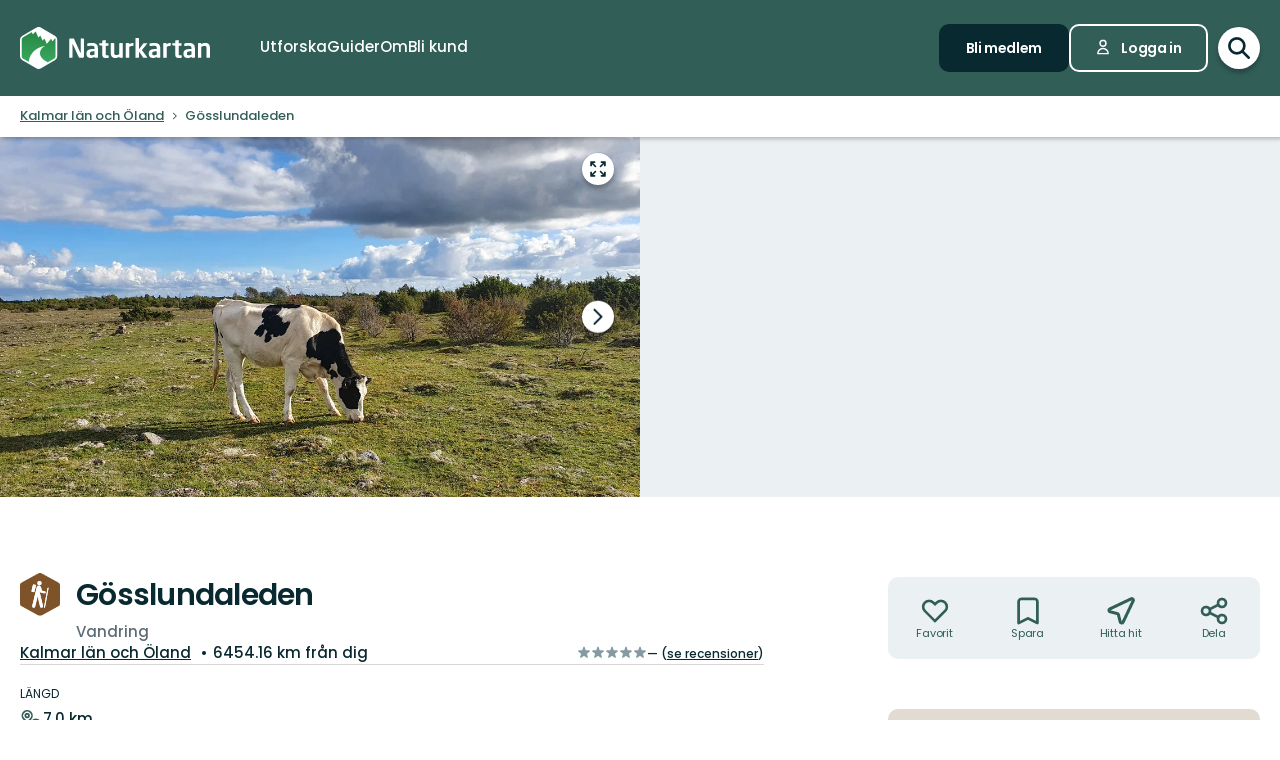

--- FILE ---
content_type: text/html; charset=utf-8
request_url: https://www.naturkartan.se/sv/kalmar-lan/gosslundaleden
body_size: 224876
content:


<!DOCTYPE html>
<html lang="sv">
  <head>
    <meta charset="utf-8" />
    <meta name="viewport" content="width=device-width, initial-scale=1.0, maximum-scale=1.0" />
    <meta name="session-content" content="" />
    <meta name="B-verify" content="f59f34b238ad3dc4b0c2658ba59205c0f84c5036" />
    <meta name="google-site-verification" content="vy-u-tMwOWaO1z2qXNvBrqz9iqEWMRInFePZ6nw2y5c" />

    <meta name="csrf-param" content="authenticity_token" />
<meta name="csrf-token" content="U-74vrjlSB8qt3Jpi6ToKTNrfmdHWrEOPfcG4DdsRiJYORUNz7L77JBUIIZ_jIy7Ub5zgaPC1NcU6_FrWJEnoQ" />

    <link rel="preconnect" href="https://uploads.naturkartan-cdn.se">
      <link rel="preconnect" href="https://ts.naturkartan.se">
    <link rel="preconnect" href="https://api.naturkartan.se">

      <link rel="preconnect" href="https://map.naturkartan.se">
      <link rel="preconnect" href="https://maptiles.naturkartan-cdn.se">
      <link rel="preload" href="https://map.naturkartan.se/embed.js" as="script">

      <script>
    window.APP_HOST = 'www.naturkartan.se';
    window.APP_API_KEY = 'd6682e8c-eacb-4b79-bcb2-b0ea9686f7ae';
    window.APP_API_BASE_URL = 'https://api.naturkartan.se';
    window.APP_USER_LOCATION = [0.0, 0.0];
    window.APP_TYPESENSE_ENV = 'production';
    window.APP_TYPESENSE_HOST = 'https://ts.naturkartan.se';
    window.APP_TYPESENSE_KEY = 'zD4qweZ97XrEwYgV1gXIhDNTlKe1uIuL';
  </script>

  <link rel="preload" as="style" href="/packs/css/new-application-f3912efd.css" />
  <link rel="preload" as="script" href="/packs/js/new-application-b5d4f4fdd0d420786bae.js" />

  <link rel="stylesheet" href="/packs/css/new-application-f3912efd.css" media="all" data-turbo-track="reload" />
  <script src="/packs/js/new-application-b5d4f4fdd0d420786bae.js" defer="defer" data-turbo-track="reload"></script>


    
<title>Gösslundaleden — Naturkartan</title>
<meta name="description" content="Gösslundaleden är en drygt 7 km lång vandringsslinga som börjar och slutar vid parkeringen mittemot infarten till Gösslunda by. Leden…" />
<link rel="canonical" href="https://www.naturkartan.se/sv/kalmar-lan/gosslundaleden" />

<meta itemprop="name" content="Gösslundaleden" />
<meta itemprop="description" content="Gösslundaleden är en drygt 7 km lång vandringsslinga som börjar och slutar vid parkeringen mittemot infarten till Gösslunda by. Leden…" />
<meta itemprop="image" content="https://uploads.naturkartan-cdn.se/c1301e9aca3b10c378851c9f896d3bf4.jpg" />
<link rel="image_src" href="https://uploads.naturkartan-cdn.se/c1301e9aca3b10c378851c9f896d3bf4.jpg" />

<meta property="og:site_name" content="Naturkartan" />
<meta property="og:title" content="Gösslundaleden" />
<meta property="og:url" content="https://www.naturkartan.se/sv/kalmar-lan/gosslundaleden" />
<meta property="og:description" content="Gösslundaleden är en drygt 7 km lång vandringsslinga som börjar och slutar vid parkeringen mittemot infarten till Gösslunda by. Leden…" />
<meta property="og:image" content="https://uploads.naturkartan-cdn.se/c1301e9aca3b10c378851c9f896d3bf4.jpg" />
<meta property="og:type" content="website" />
<meta property="og:locale" content="sv" />
<meta property="fb:app_id" content="285820478099339" />

<meta name="twitter:app:name:iphone" content="Naturkartan" />
<meta name="twitter:title" content="Gösslundaleden" />
<meta name="twitter:description" content="Gösslundaleden är en drygt 7 km lång vandringsslinga som börjar och slutar vid parkeringen mittemot infarten till Gösslunda by. Leden…" />
<meta name="twitter:image:src" content="https://uploads.naturkartan-cdn.se/c1301e9aca3b10c378851c9f896d3bf4.jpg" />
<meta name="twitter:site" content="@naturkartan" />
<meta name="twitter:card" content="summary_large_image" />
<meta name="twitter:app:id:iphone" content="1223011883" />
<meta name="twitter:app:name:googleplay" content="Naturkartan" />
<meta name="twitter:app:id:googleplay" content="se.naturkartan.android" />

<meta name="application-name" content="Naturkartan">
<meta name="mobile-web-app-capable" content="yes">
<meta name="apple-mobile-web-app-title" content="Naturkartan">
<meta name="apple-mobile-web-app-status-bar-style" content="black-translucent">
<link rel="shortcut icon" href="/favicon.ico">
<link rel="icon" href="/favicon-48x48.png" type="image/png" sizes="48x48">
<link rel="icon" href="/favicon.svg" type="image/svg+xml">
<link rel="apple-touch-icon" href="/apple-touch-icon.png">
<link rel="manifest" href="/manifest.webmanifest" crossorigin="use-credentials">

    <link rel="alternate" hreflang="sv" href="https://www.naturkartan.se/sv/kalmar-lan/gosslundaleden" />
    <link rel="alternate" hreflang="en" href="https://www.naturkartan.se/en/kalmar-lan/gosslundaleden" />
    <link rel="alternate" hreflang="de" href="https://www.naturkartan.se/de/kalmar-lan/gosslundaleden" />
    <link rel="alternate" hreflang="pl" href="https://www.naturkartan.se/pl/kalmar-lan/gosslundaleden" />
    <link rel="alternate" hreflang="nl" href="https://www.naturkartan.se/nl/kalmar-lan/gosslundaleden" />
    <link rel="alternate" hreflang="fi" href="https://www.naturkartan.se/fi/kalmar-lan/gosslundaleden" />
    <link rel="alternate" hreflang="nb" href="https://www.naturkartan.se/nb/kalmar-lan/gosslundaleden" />


  </head>

  
  <body
    data-guide-id=""
    data-guide-slug=""
    data-guide-name=""
    data-county-slug="kalmar-lan"
    data-organization-slug="morbylanga"
    data-organization-name="Mörbylånga kommun"
    data-plausible-domain="naturkartan.se"
    data-matomo-domain="naturkartan.matomo.cloud"
    data-matomo-site-id="1"
  >
    

    <div id="turboflash"></div>

    

    <header
  class="header"
  data-controller="header"
  data-header-search-value="false"
  data-header-user-value="false"
  data-header-mobile-expanded-value="false"
>
  <div class="header__inner">
    <div class="header__inner__inner">
      <div class="header__logo">
        <a title="Naturkartan" href="/sv">
          <img alt="Naturkartan" src="/packs/media/new_images/logo-white-b3641258.svg" />
</a>      </div>

      <div class="header__search">
        <div>
          <div class="search search--in-header" data-controller="search" data-search-active-value="false" data-search-status-value="initial" data-search-searchables-value="[{&quot;name&quot;:&quot;all&quot;,&quot;title&quot;:&quot;Alla&quot;,&quot;icon&quot;:&quot;search&quot;,&quot;link&quot;:&quot;/sv/search/?query={{TEXT}}&quot;,&quot;link_result&quot;:null},{&quot;name&quot;:&quot;categories&quot;,&quot;title&quot;:&quot;Kategorier&quot;,&quot;icon&quot;:null,&quot;link&quot;:&quot;/sv/search/categories?query={{TEXT}}&quot;,&quot;link_result&quot;:&quot;/sv/explore?category={{ID}}&quot;},{&quot;name&quot;:&quot;sites&quot;,&quot;title&quot;:&quot;Leder, områden och platser&quot;,&quot;icon&quot;:null,&quot;link&quot;:&quot;/sv/explore?text={{TEXT}}&quot;},{&quot;name&quot;:&quot;guides&quot;,&quot;title&quot;:&quot;Guider&quot;,&quot;icon&quot;:&quot;book&quot;,&quot;link&quot;:&quot;/sv/search/guides?query={{TEXT}}&quot;,&quot;link_result&quot;:&quot;/sv/{{SLUG}}&quot;},{&quot;name&quot;:&quot;locations&quot;,&quot;title&quot;:&quot;Regioner&quot;,&quot;icon&quot;:null,&quot;link&quot;:&quot;/sv/search/locations?query={{TEXT}}&quot;,&quot;searchables&quot;:[{&quot;name&quot;:&quot;counties&quot;,&quot;title&quot;:&quot;Län&quot;,&quot;icon&quot;:&quot;location&quot;,&quot;link&quot;:&quot;/sv/search/locations?query={{TEXT}}&quot;,&quot;link_result&quot;:&quot;/sv/explore?county={{ID}}&quot;},{&quot;name&quot;:&quot;municipalities&quot;,&quot;title&quot;:&quot;Kommuner&quot;,&quot;icon&quot;:&quot;location&quot;,&quot;link&quot;:&quot;/sv/search/locations?query={{TEXT}}&quot;,&quot;link_result&quot;:&quot;/sv/explore?municipality={{ID}}&quot;}]},{&quot;name&quot;:&quot;contents&quot;,&quot;title&quot;:&quot;Mer&quot;,&quot;icon&quot;:null,&quot;link&quot;:&quot;/sv/search/contents?query={{TEXT}}&quot;,&quot;searchables&quot;:[{&quot;name&quot;:&quot;miniguides&quot;,&quot;title&quot;:&quot;Miniguider&quot;,&quot;icon&quot;:&quot;document&quot;,&quot;link&quot;:&quot;/sv/search/miniguides?query={{TEXT}}&quot;},{&quot;name&quot;:&quot;news&quot;,&quot;title&quot;:&quot;Nyheter&quot;,&quot;icon&quot;:&quot;document&quot;,&quot;link&quot;:&quot;/sv/search/news?query={{TEXT}}&quot;},{&quot;name&quot;:&quot;articles&quot;,&quot;title&quot;:&quot;Artiklar&quot;,&quot;icon&quot;:&quot;document&quot;,&quot;link&quot;:&quot;/sv/search/articles?query={{TEXT}}&quot;},{&quot;name&quot;:&quot;events&quot;,&quot;title&quot;:&quot;Evenemang&quot;,&quot;icon&quot;:&quot;document&quot;,&quot;link&quot;:&quot;/sv/search/events?query={{TEXT}}&quot;}]}]" data-header-target="search">
  <form class="search__field" method="get" action="/sv/search">
    <input type="hidden" name="guide_id" id="guide_id" disabled="disabled" autocomplete="off" />

    <div class="search__field__inner">

      <input
        class="search__input"
        type="search"
        name="query"
        value=""
        placeholder="Sök efter aktivitet, led, naturreservat, kommun…"
        data-search-target="input"
          data-action="focus->search#inputFocused search#performSearch"
      />
    </div>

    <button
      type="submit"
      class="search__button"
      title="Sök"
      data-action="header#hideSearch"
    >
      <svg xmlns="http://www.w3.org/2000/svg" width="22" height="22" viewBox="0 0 22 22" role="img" aria-labelledby="armalrseh9viv9j6gt2wsozos0eziyo6"><title id="armalrseh9viv9j6gt2wsozos0eziyo6">Sök</title>
<path d="M20 20L14 14M16 9C16 12.866 12.866 16 9 16C5.13401 16 2 12.866 2 9C2 5.13401 5.13401 2 9 2C12.866 2 16 5.13401 16 9Z" fill="none" stroke="currentColor" stroke-width="2.5" stroke-linecap="round" stroke-linejoin="round"></path>
</svg>
    </button>
  </form>

    <button
      type="button"
      class="search__close"
      title="Stäng sökning"
      data-action="header#toggleSearch"
    >
      <svg xmlns="http://www.w3.org/2000/svg" viewBox="0 0 14 14" width="14" height="14" role="img" aria-labelledby="a4w89a9552urh01hmqs31a292doycstk"><title id="a4w89a9552urh01hmqs31a292doycstk">Stäng sökning</title><path d="M1.613.21l.094.083L7 5.585 12.293.293a1 1 0 0 1 1.497 1.32l-.083.094L8.414 7l5.293 5.293a1 1 0 0 1-1.32 1.497l-.094-.083L7 8.414l-5.293 5.293a1 1 0 0 1-1.497-1.32l.083-.094L5.585 7 .293 1.707A1 1 0 0 1 1.51.14l.102.07z"></path></svg>
    </button>

    <div class="search__suggestions">
      <div class="search__results">
        <section class="tabbed-content tabbed-content--size-small tabbed-content--tabs-align-full tabbed-content--tabs-style-clean" data-controller="tabbed-content" data-tabbed-content-active-index-value="0">
    <header class="tabbed-content__tabs">
      <ul class="tabbed-content__tabs__list" role="tablist">
          <li role="presentation" data-tabbed-content-target="tabContainer" class="tabbed-content__tabs__item --active">
            <button name="button" type="button" role="tab" tabindex="0" aria-controls="tabbed-content-e42eb6aa-65f5-4479-9fef-07940037240c-0" aria-selected="true" class="tabbed-content__tabs__button" data-action="tabbed-content#switchTab" data-tabbed-content-target="tabButton">
              <span>
                Alla
              </span>
</button></li>          <li role="presentation" data-tabbed-content-target="tabContainer" class="tabbed-content__tabs__item">
            <button name="button" type="button" role="tab" tabindex="-1" aria-controls="tabbed-content-e42eb6aa-65f5-4479-9fef-07940037240c-1" aria-selected="false" class="tabbed-content__tabs__button" data-action="tabbed-content#switchTab" data-tabbed-content-target="tabButton">
              <span>
                Kategorier
              </span>
</button></li>          <li role="presentation" data-tabbed-content-target="tabContainer" class="tabbed-content__tabs__item">
            <button name="button" type="button" role="tab" tabindex="-1" aria-controls="tabbed-content-e42eb6aa-65f5-4479-9fef-07940037240c-2" aria-selected="false" class="tabbed-content__tabs__button" data-action="tabbed-content#switchTab" data-tabbed-content-target="tabButton">
              <span>
                Leder, områden och platser
              </span>
</button></li>          <li role="presentation" data-tabbed-content-target="tabContainer" class="tabbed-content__tabs__item">
            <button name="button" type="button" role="tab" tabindex="-1" aria-controls="tabbed-content-e42eb6aa-65f5-4479-9fef-07940037240c-3" aria-selected="false" class="tabbed-content__tabs__button" data-action="tabbed-content#switchTab" data-tabbed-content-target="tabButton">
              <span>
                Guider
              </span>
</button></li>          <li role="presentation" data-tabbed-content-target="tabContainer" class="tabbed-content__tabs__item">
            <button name="button" type="button" role="tab" tabindex="-1" aria-controls="tabbed-content-e42eb6aa-65f5-4479-9fef-07940037240c-4" aria-selected="false" class="tabbed-content__tabs__button" data-action="tabbed-content#switchTab" data-tabbed-content-target="tabButton">
              <span>
                Regioner
              </span>
</button></li>          <li role="presentation" data-tabbed-content-target="tabContainer" class="tabbed-content__tabs__item">
            <button name="button" type="button" role="tab" tabindex="-1" aria-controls="tabbed-content-e42eb6aa-65f5-4479-9fef-07940037240c-5" aria-selected="false" class="tabbed-content__tabs__button" data-action="tabbed-content#switchTab" data-tabbed-content-target="tabButton">
              <span>
                Mer
              </span>
</button></li>      </ul>
</header>
  <div class="tabbed-content__content">
      <div class="tabbed-content__content__item --active" role="tabpanel" aria-labelledby="tabbed-content-e42eb6aa-65f5-4479-9fef-07940037240c-0" data-tabbed-content-target="content">
        
              <ul
                class="search__list"
                data-search-target="list"
                data-name="all"
              >
                <li class="search__list__loading">
                  <div></div>
                  <div></div>
                  <div></div>
                  <div></div>
                </li>
              </ul>
            
</div>      <div class="tabbed-content__content__item" role="tabpanel" aria-labelledby="tabbed-content-e42eb6aa-65f5-4479-9fef-07940037240c-1" data-tabbed-content-target="content">
        
              <ul
                class="search__list"
                data-search-target="list"
                data-name="categories"
              >
                <li class="search__list__loading">
                  <div></div>
                  <div></div>
                  <div></div>
                  <div></div>
                </li>
              </ul>
            
</div>      <div class="tabbed-content__content__item" role="tabpanel" aria-labelledby="tabbed-content-e42eb6aa-65f5-4479-9fef-07940037240c-2" data-tabbed-content-target="content">
        
              <ul
                class="search__list"
                data-search-target="list"
                data-name="sites"
              >
                <li class="search__list__loading">
                  <div></div>
                  <div></div>
                  <div></div>
                  <div></div>
                </li>
              </ul>
            
</div>      <div class="tabbed-content__content__item" role="tabpanel" aria-labelledby="tabbed-content-e42eb6aa-65f5-4479-9fef-07940037240c-3" data-tabbed-content-target="content">
        
              <ul
                class="search__list"
                data-search-target="list"
                data-name="guides"
              >
                <li class="search__list__loading">
                  <div></div>
                  <div></div>
                  <div></div>
                  <div></div>
                </li>
              </ul>
            
</div>      <div class="tabbed-content__content__item" role="tabpanel" aria-labelledby="tabbed-content-e42eb6aa-65f5-4479-9fef-07940037240c-4" data-tabbed-content-target="content">
        
              <ul
                class="search__list"
                data-search-target="list"
                data-name="locations"
              >
                <li class="search__list__loading">
                  <div></div>
                  <div></div>
                  <div></div>
                  <div></div>
                </li>
              </ul>
            
</div>      <div class="tabbed-content__content__item" role="tabpanel" aria-labelledby="tabbed-content-e42eb6aa-65f5-4479-9fef-07940037240c-5" data-tabbed-content-target="content">
        
              <ul
                class="search__list"
                data-search-target="list"
                data-name="contents"
              >
                <li class="search__list__loading">
                  <div></div>
                  <div></div>
                  <div></div>
                  <div></div>
                </li>
              </ul>
            
</div>  </div>
</section>
      </div>

      <div class="search__welcome">
        Börja skriva t.ex.: vandring, cykling…
      </div>
    </div>

    <script type="text/template" data-search-target="templateEmpty">
      <li class="search__list__empty">
        Inga resultat hittades för “{{TEXT}}”
      </li>
    </script>

      <script type="text/template" data-search-target="templateLink" data-name="all">
        <li class="search__list__link">
            <a data-turbo="false" href="/sv/search/?query={{TEXT}}">Se alla resultat för “{{TEXT}}”</a>
        </li>
      </script>
      <script type="text/template" data-search-target="templateLink" data-name="categories">
        <li class="search__list__link">
            <a href="/sv/search/categories?query={{TEXT}}">Se alla resultat för “{{TEXT}}” i kategorier</a>
        </li>
      </script>
      <script type="text/template" data-search-target="templateLink" data-name="sites">
        <li class="search__list__link">
            <a href="/sv/explore?text={{TEXT}}">Se alla resultat för “{{TEXT}}” i leder, områden och platser</a>
        </li>
      </script>
      <script type="text/template" data-search-target="templateLink" data-name="guides">
        <li class="search__list__link">
            <a href="/sv/search/guides?query={{TEXT}}">Se alla resultat för “{{TEXT}}” i guider</a>
        </li>
      </script>
      <script type="text/template" data-search-target="templateLink" data-name="locations">
        <li class="search__list__link">
            <a href="/sv/search/locations?query={{TEXT}}">Se alla resultat för “{{TEXT}}” i regioner</a>
        </li>
      </script>
      <script type="text/template" data-search-target="templateLink" data-name="contents">
        <li class="search__list__link">
            <a href="/sv/search/contents?query={{TEXT}}">Se alla resultat för “{{TEXT}}” i mer</a>
        </li>
      </script>

      <script type="text/template" data-search-target="templateLabel" data-name="all">
        <li class="search__list__label">
          <span>
            {{TITLE}}
          </span>

          <a data-turbo="false" href="/sv/search/?query={{TEXT}}">Se alla</a>
        </li>
      </script>

      <script type="text/template" data-search-target="templateSearchable" data-name="all">
        <li class="search__list__item">
          <a data-turbo="false" href="{{URL}}">
            <svg xmlns="http://www.w3.org/2000/svg" width="22" height="22" viewBox="0 0 22 22" aria-hidden="true">
<path d="M20 20L14 14M16 9C16 12.866 12.866 16 9 16C5.13401 16 2 12.866 2 9C2 5.13401 5.13401 2 9 2C12.866 2 16 5.13401 16 9Z" fill="none" stroke="currentColor" stroke-width="2.5" stroke-linecap="round" stroke-linejoin="round"></path>
</svg>



            <span>
              {{TITLE}}
            </span>
</a>        </li>
      </script>
      <script type="text/template" data-search-target="templateLabel" data-name="categories">
        <li class="search__list__label">
          <span>
            {{TITLE}}
          </span>

          <a href="/sv/search/categories?query={{TEXT}}">Se alla</a>
        </li>
      </script>

      <script type="text/template" data-search-target="templateSearchable" data-name="categories">
        <li class="search__list__item">
          <a href="/sv/explore?category={{ID}}">
            


              <img alt="" role="presentation" src="https://www.naturkartan.se/assets/categories/{{ID}}/outline.svg" />

            <span>
              {{TITLE}}
            </span>
</a>        </li>
      </script>
      <script type="text/template" data-search-target="templateLabel" data-name="sites">
        <li class="search__list__label">
          <span>
            {{TITLE}}
          </span>

          <a href="/sv/explore?text={{TEXT}}">Se alla</a>
        </li>
      </script>

      <script type="text/template" data-search-target="templateSearchable" data-name="sites">
        <li class="search__list__item">
          <a data-turbo="false" href="{{URL}}">
            

              <img alt="" role="presentation" src="https://www.naturkartan.se/assets/icons/{{ID}}/main.svg" />


            <span>
              {{TITLE}}
            </span>
</a>        </li>
      </script>
      <script type="text/template" data-search-target="templateLabel" data-name="guides">
        <li class="search__list__label">
          <span>
            {{TITLE}}
          </span>

          <a href="/sv/search/guides?query={{TEXT}}">Se alla</a>
        </li>
      </script>

      <script type="text/template" data-search-target="templateSearchable" data-name="guides">
        <li class="search__list__item">
          <a data-turbo="false" href="/sv/{{SLUG}}">
            <svg xmlns="http://www.w3.org/2000/svg" width="20" height="17" viewBox="0 0 20 17" aria-hidden="true">
<path d="M10 2.25278V15.2528M10 2.25278C8.83211 1.47686 7.24649 1 5.5 1C3.75351 1 2.16789 1.47686 1 2.25278V15.2528C2.16789 14.4769 3.75351 14 5.5 14C7.24649 14 8.83211 14.4769 10 15.2528M10 2.25278C11.1679 1.47686 12.7535 1 14.5 1C16.2465 1 17.8321 1.47686 19 2.25278V15.2528C17.8321 14.4769 16.2465 14 14.5 14C12.7535 14 11.1679 14.4769 10 15.2528" fill="none" stroke="currentColor" stroke-width="2" stroke-linecap="round" stroke-linejoin="round"></path>
</svg>



            <span>
              {{TITLE}}
            </span>
</a>        </li>
      </script>
      <script type="text/template" data-search-target="templateLabel" data-name="counties">
        <li class="search__list__label">
          <span>
            {{TITLE}}
          </span>

          <a href="/sv/search/locations?query={{TEXT}}">Se alla</a>
        </li>
      </script>

      <script type="text/template" data-search-target="templateSearchable" data-name="counties">
        <li class="search__list__item">
          <a href="/sv/explore?county={{ID}}">
            <svg xmlns="http://www.w3.org/2000/svg" height="21" viewBox="0 0 18 21" width="18" aria-hidden="true"><g transform="translate(1 1)"><path d="m1.6360422 1.63604424c-3.51472242 3.5147123-3.51472242 9.21323796.00000091 12.72796246l4.24347744 4.2433974c1.12468328 1.1247553 2.91911609 1.1694035 4.09742256.134558l.24596109-.2369527 4.1410691-4.1409691c3.5146542-3.5147667 3.5146542-9.21327512.0000334-12.72799719-3.5147245-3.51472333-9.21325016-3.51472333-12.7279645.00000113zm11.3137408 1.41420236c2.7335895 2.73366822 2.7335895 7.1658798-.0000011 9.8995579l-4.24308868 4.2429887c-.39068139.3907064-1.0225515.3908299-1.41293381.0004227l-4.24351679-4.2434368c-2.7336604-2.7336613-2.7336604-7.16585564.00001314-9.8995213 2.67153889-2.67154659 6.96527594-2.73226355 9.71055844-.18215175z"></path><path d="m8 4c-2.20913475 0-4 1.79086525-4 4 0 2.2091701 1.79085056 4 4 4 2.2091847 0 4-1.7908153 4-4 0-2.20914944-1.7908299-4-4-4zm0 2c1.1045954 0 2 .8954149 2 2 0 1.10461525-.89538475 2-2 2-1.1045851 0-2-.8954046-2-2 0-1.10456525.89543475-2 2-2z"></path></g></svg>



            <span>
              {{TITLE}}
            </span>
</a>        </li>
      </script>
      <script type="text/template" data-search-target="templateLabel" data-name="municipalities">
        <li class="search__list__label">
          <span>
            {{TITLE}}
          </span>

          <a href="/sv/search/locations?query={{TEXT}}">Se alla</a>
        </li>
      </script>

      <script type="text/template" data-search-target="templateSearchable" data-name="municipalities">
        <li class="search__list__item">
          <a href="/sv/explore?municipality={{ID}}">
            <svg xmlns="http://www.w3.org/2000/svg" height="21" viewBox="0 0 18 21" width="18" aria-hidden="true"><g transform="translate(1 1)"><path d="m1.6360422 1.63604424c-3.51472242 3.5147123-3.51472242 9.21323796.00000091 12.72796246l4.24347744 4.2433974c1.12468328 1.1247553 2.91911609 1.1694035 4.09742256.134558l.24596109-.2369527 4.1410691-4.1409691c3.5146542-3.5147667 3.5146542-9.21327512.0000334-12.72799719-3.5147245-3.51472333-9.21325016-3.51472333-12.7279645.00000113zm11.3137408 1.41420236c2.7335895 2.73366822 2.7335895 7.1658798-.0000011 9.8995579l-4.24308868 4.2429887c-.39068139.3907064-1.0225515.3908299-1.41293381.0004227l-4.24351679-4.2434368c-2.7336604-2.7336613-2.7336604-7.16585564.00001314-9.8995213 2.67153889-2.67154659 6.96527594-2.73226355 9.71055844-.18215175z"></path><path d="m8 4c-2.20913475 0-4 1.79086525-4 4 0 2.2091701 1.79085056 4 4 4 2.2091847 0 4-1.7908153 4-4 0-2.20914944-1.7908299-4-4-4zm0 2c1.1045954 0 2 .8954149 2 2 0 1.10461525-.89538475 2-2 2-1.1045851 0-2-.8954046-2-2 0-1.10456525.89543475-2 2-2z"></path></g></svg>



            <span>
              {{TITLE}}
            </span>
</a>        </li>
      </script>
      <script type="text/template" data-search-target="templateLabel" data-name="miniguides">
        <li class="search__list__label">
          <span>
            {{TITLE}}
          </span>

          <a href="/sv/search/miniguides?query={{TEXT}}">Se alla</a>
        </li>
      </script>

      <script type="text/template" data-search-target="templateSearchable" data-name="miniguides">
        <li class="search__list__item">
          <a data-turbo="false" href="{{URL}}">
            <svg xmlns="http://www.w3.org/2000/svg" width="16" height="20" viewBox="0 0 16 20" aria-hidden="true">
<path d="M5 10H11M5 14H11M13 19H3C1.89543 19 1 18.1046 1 17V3C1 1.89543 1.89543 1 3 1H8.58579C8.851 1 9.10536 1.10536 9.29289 1.29289L14.7071 6.70711C14.8946 6.89464 15 7.149 15 7.41421V17C15 18.1046 14.1046 19 13 19Z" fill="none" stroke="currentColor" stroke-width="2" stroke-linecap="round" stroke-linejoin="round"></path>
</svg>



            <span>
              {{TITLE}}
            </span>
</a>        </li>
      </script>
      <script type="text/template" data-search-target="templateLabel" data-name="news">
        <li class="search__list__label">
          <span>
            {{TITLE}}
          </span>

          <a href="/sv/search/news?query={{TEXT}}">Se alla</a>
        </li>
      </script>

      <script type="text/template" data-search-target="templateSearchable" data-name="news">
        <li class="search__list__item">
          <a data-turbo="false" href="{{URL}}">
            <svg xmlns="http://www.w3.org/2000/svg" width="16" height="20" viewBox="0 0 16 20" aria-hidden="true">
<path d="M5 10H11M5 14H11M13 19H3C1.89543 19 1 18.1046 1 17V3C1 1.89543 1.89543 1 3 1H8.58579C8.851 1 9.10536 1.10536 9.29289 1.29289L14.7071 6.70711C14.8946 6.89464 15 7.149 15 7.41421V17C15 18.1046 14.1046 19 13 19Z" fill="none" stroke="currentColor" stroke-width="2" stroke-linecap="round" stroke-linejoin="round"></path>
</svg>



            <span>
              {{TITLE}}
            </span>
</a>        </li>
      </script>
      <script type="text/template" data-search-target="templateLabel" data-name="articles">
        <li class="search__list__label">
          <span>
            {{TITLE}}
          </span>

          <a href="/sv/search/articles?query={{TEXT}}">Se alla</a>
        </li>
      </script>

      <script type="text/template" data-search-target="templateSearchable" data-name="articles">
        <li class="search__list__item">
          <a data-turbo="false" href="{{URL}}">
            <svg xmlns="http://www.w3.org/2000/svg" width="16" height="20" viewBox="0 0 16 20" aria-hidden="true">
<path d="M5 10H11M5 14H11M13 19H3C1.89543 19 1 18.1046 1 17V3C1 1.89543 1.89543 1 3 1H8.58579C8.851 1 9.10536 1.10536 9.29289 1.29289L14.7071 6.70711C14.8946 6.89464 15 7.149 15 7.41421V17C15 18.1046 14.1046 19 13 19Z" fill="none" stroke="currentColor" stroke-width="2" stroke-linecap="round" stroke-linejoin="round"></path>
</svg>



            <span>
              {{TITLE}}
            </span>
</a>        </li>
      </script>
      <script type="text/template" data-search-target="templateLabel" data-name="events">
        <li class="search__list__label">
          <span>
            {{TITLE}}
          </span>

          <a href="/sv/search/events?query={{TEXT}}">Se alla</a>
        </li>
      </script>

      <script type="text/template" data-search-target="templateSearchable" data-name="events">
        <li class="search__list__item">
          <a data-turbo="false" href="{{URL}}">
            <svg xmlns="http://www.w3.org/2000/svg" width="16" height="20" viewBox="0 0 16 20" aria-hidden="true">
<path d="M5 10H11M5 14H11M13 19H3C1.89543 19 1 18.1046 1 17V3C1 1.89543 1.89543 1 3 1H8.58579C8.851 1 9.10536 1.10536 9.29289 1.29289L14.7071 6.70711C14.8946 6.89464 15 7.149 15 7.41421V17C15 18.1046 14.1046 19 13 19Z" fill="none" stroke="currentColor" stroke-width="2" stroke-linecap="round" stroke-linejoin="round"></path>
</svg>



            <span>
              {{TITLE}}
            </span>
</a>        </li>
      </script>
</div>
        </div>
      </div>

      <div class="header__main">
          <nav class="header__nav" aria-label="Primär">
              <a target="false" href="/sv/explore">
                <span>
                  Utforska
                </span>
</a>              <a target="false" href="/sv/guides">
                <span>
                  Guider
                </span>
</a>              <a target="false" href="/sv/about">
                <span>
                  Om
                </span>
</a>              <a target="_blank" data-turbo="false" href="https://outdoormap.com/">
                <span>
                  Bli kund
                </span>
</a>          </nav>

          <nav class="header__guest" aria-label="Gäst">
            <a class="button button--size-small" style="--fill-color: var(--color-gunmetal)" data-controller="button" data-button-form-value="false" data-turbo="false" href="/sv/users/sign_up">
      
      <span class="button__text" data-button-target="text">Bli medlem</span>
      
    </a>

            <a class="button button--size-small button--icon-position-left" style="--outline-color: var(--color-white)" data-controller="button" data-button-form-value="false" data-turbo="false" href="/sv/users/sign_in">
      <svg xmlns="http://www.w3.org/2000/svg" width="15" height="19" viewBox="0 0 15 19" aria-hidden="true" class="button__icon">
<path d="M11 5.125C11 7.058 9.433 8.625 7.5 8.625C5.567 8.625 4 7.058 4 5.125C4 3.192 5.567 1.625 7.5 1.625C9.433 1.625 11 3.192 11 5.125Z" fill="none" stroke="currentColor" stroke-width="1.75" stroke-linecap="round" stroke-linejoin="round"></path>
<path d="M7.5 11.25C4.11726 11.25 1.375 13.9923 1.375 17.375H13.625C13.625 13.9923 10.8827 11.25 7.5 11.25Z" fill="none" stroke="currentColor" stroke-width="1.75" stroke-linecap="round" stroke-linejoin="round"></path>
</svg>
      <span class="button__text" data-button-target="text">Logga in</span>
      
    </a>
          </nav>
      </div>

      <div class="header__search-toggle">
        <a title="Växla sökning" data-action="header#toggleSearch" href="/sv">
          <svg xmlns="http://www.w3.org/2000/svg" width="22" height="22" viewBox="0 0 22 22" role="img" aria-labelledby="ao8vk6sz5h2wikf6kr60cf0hcnirs6b8"><title id="ao8vk6sz5h2wikf6kr60cf0hcnirs6b8">Visa sökfält</title>
<path d="M20 20L14 14M16 9C16 12.866 12.866 16 9 16C5.13401 16 2 12.866 2 9C2 5.13401 5.13401 2 9 2C12.866 2 16 5.13401 16 9Z" fill="none" stroke="currentColor" stroke-width="2.5" stroke-linecap="round" stroke-linejoin="round"></path>
</svg>

          <svg xmlns="http://www.w3.org/2000/svg" viewBox="0 0 14 14" width="14" height="14" role="img" aria-labelledby="a69q0ivgpdzxq85gqvkt31pmod4vgzac"><title id="a69q0ivgpdzxq85gqvkt31pmod4vgzac">Dölj sökfält</title><path d="M1.613.21l.094.083L7 5.585 12.293.293a1 1 0 0 1 1.497 1.32l-.083.094L8.414 7l5.293 5.293a1 1 0 0 1-1.32 1.497l-.094-.083L7 8.414l-5.293 5.293a1 1 0 0 1-1.497-1.32l.083-.094L5.585 7 .293 1.707A1 1 0 0 1 1.51.14l.102.07z"></path></svg>
</a>      </div>

      <div class="header__mobile-toggle">
        <button type="button" data-action="header#toggleMobileExpanded" title="Växla navigering">
          <svg xmlns="http://www.w3.org/2000/svg" width="34" height="34" viewBox="0 0 34 34" role="img" aria-labelledby="ar37vnf1qlkaxwmdcsfhfkorwhzeyyhr"><title id="ar37vnf1qlkaxwmdcsfhfkorwhzeyyhr">Visa navigering</title>
<path d="M5.66797 8.50006H28.3346M5.66797 17.0001H28.3346M5.66797 25.5001H28.3346" fill="none" stroke="currentColor" stroke-width="2.33333" stroke-linecap="round" stroke-linejoin="round"></path>
</svg>

          <svg xmlns="http://www.w3.org/2000/svg" viewBox="0 0 14 14" width="14" height="14" role="img" aria-labelledby="aoglr6mjhyf5ycii83o44jud4xc2d48"><title id="aoglr6mjhyf5ycii83o44jud4xc2d48">Dölj navigering</title><path d="M1.613.21l.094.083L7 5.585 12.293.293a1 1 0 0 1 1.497 1.32l-.083.094L8.414 7l5.293 5.293a1 1 0 0 1-1.32 1.497l-.094-.083L7 8.414l-5.293 5.293a1 1 0 0 1-1.497-1.32l.083-.094L5.585 7 .293 1.707A1 1 0 0 1 1.51.14l.102.07z"></path></svg>
        </button>
      </div>
    </div>
  </div>
</header>


      <main>
        
<div
  itemscope
  itemtype="https://schema.org/LocalBusiness"
  data-controller="site-page"
  data-site-page-mobile-map-active-value="false"
>
  <meta itemprop="url" content="https://www.naturkartan.se/sv/kalmar-lan/gosslundaleden">
  <meta itemprop="hasMap" content="https://www.naturkartan.se/sv/kalmar-lan/gosslundaleden#map">

  <nav
  class="navbar"
  data-controller="navbar"
  data-navbar-sticky-value="false"
  data-navbar-stuck-value="false"
>
  <div class="navbar__inner">
      <ul
        class="navbar__breadcrumb"
        data-controller="overflow-mask"
        itemtype="http://schema.org/BreadcrumbList"
        itemscope
      >
          <li
            itemprop="itemListElement"
            itemtype="http://schema.org/ListItem"
            itemscope
          >
            <a itemprop="item" href="/sv/counties/kalmar-lan">
              <span itemprop="name">
                Kalmar län och Öland
              </span>
</a>
            <meta itemprop="position" content="1" />
          </li>
          <li
            itemprop="itemListElement"
            itemtype="http://schema.org/ListItem"
            itemscope
          >
            <a itemprop="item" href="/sv/kalmar-lan/gosslundaleden">
              <span itemprop="name">
                Gösslundaleden
              </span>
</a>
            <meta itemprop="position" content="2" />
          </li>
      </ul>


  </div>
</nav>


  


  
<div class="site-page-media">
  <div class="site-page-media__gallery">
    <div
  class="slideshow"
  data-controller="slideshow"
    data-slideshow-slideshow-outlet="#ab4d274ea-f3c1-40c8-9fd7-205bfd1b4655"
>
  <div class="slideshow__fullscreen">
      <button class="button button--size-xsmall button--icon-only button--shadow" style="--fill-color: var(--color-white);--text-color: var(--color-gunmetal)" data-modal-show="ab4d274ea-f3c1-40c8-9fd7-205bfd1b4655-modal" data-controller="button" data-button-form-value="false" title="Visa i helskärm" type="button">
      <svg xmlns="http://www.w3.org/2000/svg" width="20" height="20" viewBox="0 0 20 20" aria-hidden="true" class="button__icon">
<path fill="none" d="M1.33301 5.66667V1.33334M1.33301 1.33334H5.66634M1.33301 1.33334L6.74967 6.75M18.6663 5.66667V1.33334M18.6663 1.33334H14.333M18.6663 1.33334L13.2497 6.75M1.33301 14.3333V18.6667M1.33301 18.6667H5.66634M1.33301 18.6667L6.74967 13.25M18.6663 18.6667L13.2497 13.25M18.6663 18.6667V14.3333M18.6663 18.6667H14.333" stroke="currentColor" stroke-width="2.16667" stroke-linecap="round" stroke-linejoin="round"></path>
</svg>
      <span class="button__text" data-button-target="text">Visa i helskärm</span>
      
    </button>
  </div>

    <div class="slideshow__nav slideshow__nav--prev">
      <button class="button button--size-xsmall button--icon-only button--shadow" style="--fill-color: var(--color-white);--text-color: var(--color-gunmetal)" data-action="slideshow#prev" data-slideshow-target="navPrev" data-controller="button" data-button-form-value="false" title="Föregående bildspel" type="button">
      <svg xmlns="http://www.w3.org/2000/svg" width="9" height="16" viewBox="0 0 9 16" aria-hidden="true" class="button__icon">
  <path d="M8 15L1 8L8 1" fill="none" stroke="currentColor" stroke-width="2" stroke-linecap="round" stroke-linejoin="round"></path>
</svg>
      <span class="button__text" data-button-target="text">Föregående bildspel</span>
      
    </button>
    </div>

    <div class="slideshow__nav slideshow__nav--next">
      <button class="button button--size-xsmall button--icon-only button--shadow" style="--fill-color: var(--color-white);--text-color: var(--color-gunmetal)" data-action="slideshow#next" data-slideshow-target="navNext" data-controller="button" data-button-form-value="false" title="Nästa bildspel" type="button">
      <svg xmlns="http://www.w3.org/2000/svg" width="9" height="16" viewBox="0 0 9 16" aria-hidden="true" class="button__icon">
<path d="M1 1L8 8L1 15" fill="none" stroke="currentColor" stroke-width="2" stroke-linecap="round" stroke-linejoin="round"></path>
</svg>
      <span class="button__text" data-button-target="text">Nästa bildspel</span>
      
    </button>
    </div>

  <ul
    class="slideshow__slides"
    data-action="scroll->slideshow#onScroll:passive"
    data-slideshow-target="slides"
  >
      <li data-slideshow-target="item">
        <figure>
          <img loading="lazy" itemprop="image" srcset="https://uploads.naturkartan-cdn.se/c1301e9aca3b10c378851c9f896d3bf4.jpg?width=100&height=640 100w,
https://uploads.naturkartan-cdn.se/c1301e9aca3b10c378851c9f896d3bf4.jpg?width=116&height=640 116w,
https://uploads.naturkartan-cdn.se/c1301e9aca3b10c378851c9f896d3bf4.jpg?width=135&height=640 135w,
https://uploads.naturkartan-cdn.se/c1301e9aca3b10c378851c9f896d3bf4.jpg?width=156&height=640 156w,
https://uploads.naturkartan-cdn.se/c1301e9aca3b10c378851c9f896d3bf4.jpg?width=181&height=640 181w,
https://uploads.naturkartan-cdn.se/c1301e9aca3b10c378851c9f896d3bf4.jpg?width=210&height=640 210w,
https://uploads.naturkartan-cdn.se/c1301e9aca3b10c378851c9f896d3bf4.jpg?width=244&height=640 244w,
https://uploads.naturkartan-cdn.se/c1301e9aca3b10c378851c9f896d3bf4.jpg?width=283&height=640 283w,
https://uploads.naturkartan-cdn.se/c1301e9aca3b10c378851c9f896d3bf4.jpg?width=328&height=640 328w,
https://uploads.naturkartan-cdn.se/c1301e9aca3b10c378851c9f896d3bf4.jpg?width=380&height=640 380w,
https://uploads.naturkartan-cdn.se/c1301e9aca3b10c378851c9f896d3bf4.jpg?width=441&height=640 441w,
https://uploads.naturkartan-cdn.se/c1301e9aca3b10c378851c9f896d3bf4.jpg?width=512&height=640 512w,
https://uploads.naturkartan-cdn.se/c1301e9aca3b10c378851c9f896d3bf4.jpg?width=594&height=640 594w,
https://uploads.naturkartan-cdn.se/c1301e9aca3b10c378851c9f896d3bf4.jpg?width=689&height=640 689w,
https://uploads.naturkartan-cdn.se/c1301e9aca3b10c378851c9f896d3bf4.jpg?width=799&height=640 799w,
https://uploads.naturkartan-cdn.se/c1301e9aca3b10c378851c9f896d3bf4.jpg?width=927&height=640 927w,
https://uploads.naturkartan-cdn.se/c1301e9aca3b10c378851c9f896d3bf4.jpg?width=1075&height=640 1075w,
https://uploads.naturkartan-cdn.se/c1301e9aca3b10c378851c9f896d3bf4.jpg?width=1247&height=640 1247w,
https://uploads.naturkartan-cdn.se/c1301e9aca3b10c378851c9f896d3bf4.jpg?width=1446&height=640 1446w,
https://uploads.naturkartan-cdn.se/c1301e9aca3b10c378851c9f896d3bf4.jpg?width=1678&height=640 1678w,
https://uploads.naturkartan-cdn.se/c1301e9aca3b10c378851c9f896d3bf4.jpg?width=1946&height=640 1946w,
https://uploads.naturkartan-cdn.se/c1301e9aca3b10c378851c9f896d3bf4.jpg?width=2257&height=640 2257w,
https://uploads.naturkartan-cdn.se/c1301e9aca3b10c378851c9f896d3bf4.jpg?width=2619&height=640 2619w,
https://uploads.naturkartan-cdn.se/c1301e9aca3b10c378851c9f896d3bf4.jpg?width=3038&height=640 3038w,
https://uploads.naturkartan-cdn.se/c1301e9aca3b10c378851c9f896d3bf4.jpg?width=3524&height=640 3524w,
https://uploads.naturkartan-cdn.se/c1301e9aca3b10c378851c9f896d3bf4.jpg?width=4087&height=640 4087w,
https://uploads.naturkartan-cdn.se/c1301e9aca3b10c378851c9f896d3bf4.jpg?width=4741&height=640 4741w,
https://uploads.naturkartan-cdn.se/c1301e9aca3b10c378851c9f896d3bf4.jpg?width=5500&height=640 5500w,
https://uploads.naturkartan-cdn.se/c1301e9aca3b10c378851c9f896d3bf4.jpg?width=6380&height=640 6380w,
https://uploads.naturkartan-cdn.se/c1301e9aca3b10c378851c9f896d3bf4.jpg?width=7401&height=640 7401w,
https://uploads.naturkartan-cdn.se/c1301e9aca3b10c378851c9f896d3bf4.jpg?width=8192&height=640 8192w" sizes="100vw" src="https://uploads.naturkartan-cdn.se/c1301e9aca3b10c378851c9f896d3bf4.jpg?width=960&height=640" />

        </figure>

        <svg width="40" height="40" viewBox="0 0 40 40" xmlns="http://www.w3.org/2000/svg">
          <g fill="none" fill-rule="evenodd">
            <path d="M20,40A20,20,0,1,1,40,20">
              <animateTransform
                attributeName="transform"
                type="rotate"
                from="0 20 20"
                to="360 20 20"
                dur="1s"
                repeatCount="indefinite"
              />
            </path>
          </g>
        </svg>
      </li>
      <li data-slideshow-target="item">
        <figure>
          <img loading="lazy" itemprop="image" srcset="https://uploads.naturkartan-cdn.se/42f2d3804e663c658736d817e787a68a.jpg?width=100&height=640 100w,
https://uploads.naturkartan-cdn.se/42f2d3804e663c658736d817e787a68a.jpg?width=116&height=640 116w,
https://uploads.naturkartan-cdn.se/42f2d3804e663c658736d817e787a68a.jpg?width=135&height=640 135w,
https://uploads.naturkartan-cdn.se/42f2d3804e663c658736d817e787a68a.jpg?width=156&height=640 156w,
https://uploads.naturkartan-cdn.se/42f2d3804e663c658736d817e787a68a.jpg?width=181&height=640 181w,
https://uploads.naturkartan-cdn.se/42f2d3804e663c658736d817e787a68a.jpg?width=210&height=640 210w,
https://uploads.naturkartan-cdn.se/42f2d3804e663c658736d817e787a68a.jpg?width=244&height=640 244w,
https://uploads.naturkartan-cdn.se/42f2d3804e663c658736d817e787a68a.jpg?width=283&height=640 283w,
https://uploads.naturkartan-cdn.se/42f2d3804e663c658736d817e787a68a.jpg?width=328&height=640 328w,
https://uploads.naturkartan-cdn.se/42f2d3804e663c658736d817e787a68a.jpg?width=380&height=640 380w,
https://uploads.naturkartan-cdn.se/42f2d3804e663c658736d817e787a68a.jpg?width=441&height=640 441w,
https://uploads.naturkartan-cdn.se/42f2d3804e663c658736d817e787a68a.jpg?width=512&height=640 512w,
https://uploads.naturkartan-cdn.se/42f2d3804e663c658736d817e787a68a.jpg?width=594&height=640 594w,
https://uploads.naturkartan-cdn.se/42f2d3804e663c658736d817e787a68a.jpg?width=689&height=640 689w,
https://uploads.naturkartan-cdn.se/42f2d3804e663c658736d817e787a68a.jpg?width=799&height=640 799w,
https://uploads.naturkartan-cdn.se/42f2d3804e663c658736d817e787a68a.jpg?width=927&height=640 927w,
https://uploads.naturkartan-cdn.se/42f2d3804e663c658736d817e787a68a.jpg?width=1075&height=640 1075w,
https://uploads.naturkartan-cdn.se/42f2d3804e663c658736d817e787a68a.jpg?width=1247&height=640 1247w,
https://uploads.naturkartan-cdn.se/42f2d3804e663c658736d817e787a68a.jpg?width=1446&height=640 1446w,
https://uploads.naturkartan-cdn.se/42f2d3804e663c658736d817e787a68a.jpg?width=1678&height=640 1678w,
https://uploads.naturkartan-cdn.se/42f2d3804e663c658736d817e787a68a.jpg?width=1946&height=640 1946w,
https://uploads.naturkartan-cdn.se/42f2d3804e663c658736d817e787a68a.jpg?width=2257&height=640 2257w,
https://uploads.naturkartan-cdn.se/42f2d3804e663c658736d817e787a68a.jpg?width=2619&height=640 2619w,
https://uploads.naturkartan-cdn.se/42f2d3804e663c658736d817e787a68a.jpg?width=3038&height=640 3038w,
https://uploads.naturkartan-cdn.se/42f2d3804e663c658736d817e787a68a.jpg?width=3524&height=640 3524w,
https://uploads.naturkartan-cdn.se/42f2d3804e663c658736d817e787a68a.jpg?width=4087&height=640 4087w,
https://uploads.naturkartan-cdn.se/42f2d3804e663c658736d817e787a68a.jpg?width=4741&height=640 4741w,
https://uploads.naturkartan-cdn.se/42f2d3804e663c658736d817e787a68a.jpg?width=5500&height=640 5500w,
https://uploads.naturkartan-cdn.se/42f2d3804e663c658736d817e787a68a.jpg?width=6380&height=640 6380w,
https://uploads.naturkartan-cdn.se/42f2d3804e663c658736d817e787a68a.jpg?width=7401&height=640 7401w,
https://uploads.naturkartan-cdn.se/42f2d3804e663c658736d817e787a68a.jpg?width=8192&height=640 8192w" sizes="100vw" src="https://uploads.naturkartan-cdn.se/42f2d3804e663c658736d817e787a68a.jpg?width=960&height=640" />

        </figure>

        <svg width="40" height="40" viewBox="0 0 40 40" xmlns="http://www.w3.org/2000/svg">
          <g fill="none" fill-rule="evenodd">
            <path d="M20,40A20,20,0,1,1,40,20">
              <animateTransform
                attributeName="transform"
                type="rotate"
                from="0 20 20"
                to="360 20 20"
                dur="1s"
                repeatCount="indefinite"
              />
            </path>
          </g>
        </svg>
      </li>
      <li data-slideshow-target="item">
        <figure>
          <img alt="Anslutning till Örnkulleleden" loading="lazy" itemprop="image" srcset="https://uploads.naturkartan-cdn.se/f329f6caa09757a21fb388e9912638b1.jpg?width=100&height=640 100w,
https://uploads.naturkartan-cdn.se/f329f6caa09757a21fb388e9912638b1.jpg?width=116&height=640 116w,
https://uploads.naturkartan-cdn.se/f329f6caa09757a21fb388e9912638b1.jpg?width=135&height=640 135w,
https://uploads.naturkartan-cdn.se/f329f6caa09757a21fb388e9912638b1.jpg?width=156&height=640 156w,
https://uploads.naturkartan-cdn.se/f329f6caa09757a21fb388e9912638b1.jpg?width=181&height=640 181w,
https://uploads.naturkartan-cdn.se/f329f6caa09757a21fb388e9912638b1.jpg?width=210&height=640 210w,
https://uploads.naturkartan-cdn.se/f329f6caa09757a21fb388e9912638b1.jpg?width=244&height=640 244w,
https://uploads.naturkartan-cdn.se/f329f6caa09757a21fb388e9912638b1.jpg?width=283&height=640 283w,
https://uploads.naturkartan-cdn.se/f329f6caa09757a21fb388e9912638b1.jpg?width=328&height=640 328w,
https://uploads.naturkartan-cdn.se/f329f6caa09757a21fb388e9912638b1.jpg?width=380&height=640 380w,
https://uploads.naturkartan-cdn.se/f329f6caa09757a21fb388e9912638b1.jpg?width=441&height=640 441w,
https://uploads.naturkartan-cdn.se/f329f6caa09757a21fb388e9912638b1.jpg?width=512&height=640 512w,
https://uploads.naturkartan-cdn.se/f329f6caa09757a21fb388e9912638b1.jpg?width=594&height=640 594w,
https://uploads.naturkartan-cdn.se/f329f6caa09757a21fb388e9912638b1.jpg?width=689&height=640 689w,
https://uploads.naturkartan-cdn.se/f329f6caa09757a21fb388e9912638b1.jpg?width=799&height=640 799w,
https://uploads.naturkartan-cdn.se/f329f6caa09757a21fb388e9912638b1.jpg?width=927&height=640 927w,
https://uploads.naturkartan-cdn.se/f329f6caa09757a21fb388e9912638b1.jpg?width=1075&height=640 1075w,
https://uploads.naturkartan-cdn.se/f329f6caa09757a21fb388e9912638b1.jpg?width=1247&height=640 1247w,
https://uploads.naturkartan-cdn.se/f329f6caa09757a21fb388e9912638b1.jpg?width=1446&height=640 1446w,
https://uploads.naturkartan-cdn.se/f329f6caa09757a21fb388e9912638b1.jpg?width=1678&height=640 1678w,
https://uploads.naturkartan-cdn.se/f329f6caa09757a21fb388e9912638b1.jpg?width=1946&height=640 1946w,
https://uploads.naturkartan-cdn.se/f329f6caa09757a21fb388e9912638b1.jpg?width=2257&height=640 2257w,
https://uploads.naturkartan-cdn.se/f329f6caa09757a21fb388e9912638b1.jpg?width=2619&height=640 2619w,
https://uploads.naturkartan-cdn.se/f329f6caa09757a21fb388e9912638b1.jpg?width=3038&height=640 3038w,
https://uploads.naturkartan-cdn.se/f329f6caa09757a21fb388e9912638b1.jpg?width=3524&height=640 3524w,
https://uploads.naturkartan-cdn.se/f329f6caa09757a21fb388e9912638b1.jpg?width=4087&height=640 4087w,
https://uploads.naturkartan-cdn.se/f329f6caa09757a21fb388e9912638b1.jpg?width=4741&height=640 4741w,
https://uploads.naturkartan-cdn.se/f329f6caa09757a21fb388e9912638b1.jpg?width=5500&height=640 5500w,
https://uploads.naturkartan-cdn.se/f329f6caa09757a21fb388e9912638b1.jpg?width=6380&height=640 6380w,
https://uploads.naturkartan-cdn.se/f329f6caa09757a21fb388e9912638b1.jpg?width=7401&height=640 7401w,
https://uploads.naturkartan-cdn.se/f329f6caa09757a21fb388e9912638b1.jpg?width=8192&height=640 8192w" sizes="100vw" src="https://uploads.naturkartan-cdn.se/f329f6caa09757a21fb388e9912638b1.jpg?width=960&height=640" />

            <figcaption>
              Anslutning till Örnkulleleden
            </figcaption>
        </figure>

        <svg width="40" height="40" viewBox="0 0 40 40" xmlns="http://www.w3.org/2000/svg">
          <g fill="none" fill-rule="evenodd">
            <path d="M20,40A20,20,0,1,1,40,20">
              <animateTransform
                attributeName="transform"
                type="rotate"
                from="0 20 20"
                to="360 20 20"
                dur="1s"
                repeatCount="indefinite"
              />
            </path>
          </g>
        </svg>
      </li>
      <li data-slideshow-target="item">
        <figure>
          <img loading="lazy" itemprop="image" srcset="https://uploads.naturkartan-cdn.se/8cf90f1344524b61821eb2d0bfef8108.jpg?width=100&height=640 100w,
https://uploads.naturkartan-cdn.se/8cf90f1344524b61821eb2d0bfef8108.jpg?width=116&height=640 116w,
https://uploads.naturkartan-cdn.se/8cf90f1344524b61821eb2d0bfef8108.jpg?width=135&height=640 135w,
https://uploads.naturkartan-cdn.se/8cf90f1344524b61821eb2d0bfef8108.jpg?width=156&height=640 156w,
https://uploads.naturkartan-cdn.se/8cf90f1344524b61821eb2d0bfef8108.jpg?width=181&height=640 181w,
https://uploads.naturkartan-cdn.se/8cf90f1344524b61821eb2d0bfef8108.jpg?width=210&height=640 210w,
https://uploads.naturkartan-cdn.se/8cf90f1344524b61821eb2d0bfef8108.jpg?width=244&height=640 244w,
https://uploads.naturkartan-cdn.se/8cf90f1344524b61821eb2d0bfef8108.jpg?width=283&height=640 283w,
https://uploads.naturkartan-cdn.se/8cf90f1344524b61821eb2d0bfef8108.jpg?width=328&height=640 328w,
https://uploads.naturkartan-cdn.se/8cf90f1344524b61821eb2d0bfef8108.jpg?width=380&height=640 380w,
https://uploads.naturkartan-cdn.se/8cf90f1344524b61821eb2d0bfef8108.jpg?width=441&height=640 441w,
https://uploads.naturkartan-cdn.se/8cf90f1344524b61821eb2d0bfef8108.jpg?width=512&height=640 512w,
https://uploads.naturkartan-cdn.se/8cf90f1344524b61821eb2d0bfef8108.jpg?width=594&height=640 594w,
https://uploads.naturkartan-cdn.se/8cf90f1344524b61821eb2d0bfef8108.jpg?width=689&height=640 689w,
https://uploads.naturkartan-cdn.se/8cf90f1344524b61821eb2d0bfef8108.jpg?width=799&height=640 799w,
https://uploads.naturkartan-cdn.se/8cf90f1344524b61821eb2d0bfef8108.jpg?width=927&height=640 927w,
https://uploads.naturkartan-cdn.se/8cf90f1344524b61821eb2d0bfef8108.jpg?width=1075&height=640 1075w,
https://uploads.naturkartan-cdn.se/8cf90f1344524b61821eb2d0bfef8108.jpg?width=1247&height=640 1247w,
https://uploads.naturkartan-cdn.se/8cf90f1344524b61821eb2d0bfef8108.jpg?width=1446&height=640 1446w,
https://uploads.naturkartan-cdn.se/8cf90f1344524b61821eb2d0bfef8108.jpg?width=1678&height=640 1678w,
https://uploads.naturkartan-cdn.se/8cf90f1344524b61821eb2d0bfef8108.jpg?width=1946&height=640 1946w,
https://uploads.naturkartan-cdn.se/8cf90f1344524b61821eb2d0bfef8108.jpg?width=2257&height=640 2257w,
https://uploads.naturkartan-cdn.se/8cf90f1344524b61821eb2d0bfef8108.jpg?width=2619&height=640 2619w,
https://uploads.naturkartan-cdn.se/8cf90f1344524b61821eb2d0bfef8108.jpg?width=3038&height=640 3038w,
https://uploads.naturkartan-cdn.se/8cf90f1344524b61821eb2d0bfef8108.jpg?width=3524&height=640 3524w,
https://uploads.naturkartan-cdn.se/8cf90f1344524b61821eb2d0bfef8108.jpg?width=4087&height=640 4087w,
https://uploads.naturkartan-cdn.se/8cf90f1344524b61821eb2d0bfef8108.jpg?width=4741&height=640 4741w,
https://uploads.naturkartan-cdn.se/8cf90f1344524b61821eb2d0bfef8108.jpg?width=5500&height=640 5500w,
https://uploads.naturkartan-cdn.se/8cf90f1344524b61821eb2d0bfef8108.jpg?width=6380&height=640 6380w,
https://uploads.naturkartan-cdn.se/8cf90f1344524b61821eb2d0bfef8108.jpg?width=7401&height=640 7401w,
https://uploads.naturkartan-cdn.se/8cf90f1344524b61821eb2d0bfef8108.jpg?width=8192&height=640 8192w" sizes="100vw" src="https://uploads.naturkartan-cdn.se/8cf90f1344524b61821eb2d0bfef8108.jpg?width=960&height=640" />

        </figure>

        <svg width="40" height="40" viewBox="0 0 40 40" xmlns="http://www.w3.org/2000/svg">
          <g fill="none" fill-rule="evenodd">
            <path d="M20,40A20,20,0,1,1,40,20">
              <animateTransform
                attributeName="transform"
                type="rotate"
                from="0 20 20"
                to="360 20 20"
                dur="1s"
                repeatCount="indefinite"
              />
            </path>
          </g>
        </svg>
      </li>
      <li data-slideshow-target="item">
        <figure>
          <img alt="Stenrösen visar vägen" loading="lazy" itemprop="image" srcset="https://uploads.naturkartan-cdn.se/873d2204caea91ae76894866bf6787bd.jpg?width=100&height=640 100w,
https://uploads.naturkartan-cdn.se/873d2204caea91ae76894866bf6787bd.jpg?width=116&height=640 116w,
https://uploads.naturkartan-cdn.se/873d2204caea91ae76894866bf6787bd.jpg?width=135&height=640 135w,
https://uploads.naturkartan-cdn.se/873d2204caea91ae76894866bf6787bd.jpg?width=156&height=640 156w,
https://uploads.naturkartan-cdn.se/873d2204caea91ae76894866bf6787bd.jpg?width=181&height=640 181w,
https://uploads.naturkartan-cdn.se/873d2204caea91ae76894866bf6787bd.jpg?width=210&height=640 210w,
https://uploads.naturkartan-cdn.se/873d2204caea91ae76894866bf6787bd.jpg?width=244&height=640 244w,
https://uploads.naturkartan-cdn.se/873d2204caea91ae76894866bf6787bd.jpg?width=283&height=640 283w,
https://uploads.naturkartan-cdn.se/873d2204caea91ae76894866bf6787bd.jpg?width=328&height=640 328w,
https://uploads.naturkartan-cdn.se/873d2204caea91ae76894866bf6787bd.jpg?width=380&height=640 380w,
https://uploads.naturkartan-cdn.se/873d2204caea91ae76894866bf6787bd.jpg?width=441&height=640 441w,
https://uploads.naturkartan-cdn.se/873d2204caea91ae76894866bf6787bd.jpg?width=512&height=640 512w,
https://uploads.naturkartan-cdn.se/873d2204caea91ae76894866bf6787bd.jpg?width=594&height=640 594w,
https://uploads.naturkartan-cdn.se/873d2204caea91ae76894866bf6787bd.jpg?width=689&height=640 689w,
https://uploads.naturkartan-cdn.se/873d2204caea91ae76894866bf6787bd.jpg?width=799&height=640 799w,
https://uploads.naturkartan-cdn.se/873d2204caea91ae76894866bf6787bd.jpg?width=927&height=640 927w,
https://uploads.naturkartan-cdn.se/873d2204caea91ae76894866bf6787bd.jpg?width=1075&height=640 1075w,
https://uploads.naturkartan-cdn.se/873d2204caea91ae76894866bf6787bd.jpg?width=1247&height=640 1247w,
https://uploads.naturkartan-cdn.se/873d2204caea91ae76894866bf6787bd.jpg?width=1446&height=640 1446w,
https://uploads.naturkartan-cdn.se/873d2204caea91ae76894866bf6787bd.jpg?width=1678&height=640 1678w,
https://uploads.naturkartan-cdn.se/873d2204caea91ae76894866bf6787bd.jpg?width=1946&height=640 1946w,
https://uploads.naturkartan-cdn.se/873d2204caea91ae76894866bf6787bd.jpg?width=2257&height=640 2257w,
https://uploads.naturkartan-cdn.se/873d2204caea91ae76894866bf6787bd.jpg?width=2619&height=640 2619w,
https://uploads.naturkartan-cdn.se/873d2204caea91ae76894866bf6787bd.jpg?width=3038&height=640 3038w,
https://uploads.naturkartan-cdn.se/873d2204caea91ae76894866bf6787bd.jpg?width=3524&height=640 3524w,
https://uploads.naturkartan-cdn.se/873d2204caea91ae76894866bf6787bd.jpg?width=4087&height=640 4087w,
https://uploads.naturkartan-cdn.se/873d2204caea91ae76894866bf6787bd.jpg?width=4741&height=640 4741w,
https://uploads.naturkartan-cdn.se/873d2204caea91ae76894866bf6787bd.jpg?width=5500&height=640 5500w,
https://uploads.naturkartan-cdn.se/873d2204caea91ae76894866bf6787bd.jpg?width=6380&height=640 6380w,
https://uploads.naturkartan-cdn.se/873d2204caea91ae76894866bf6787bd.jpg?width=7401&height=640 7401w,
https://uploads.naturkartan-cdn.se/873d2204caea91ae76894866bf6787bd.jpg?width=8192&height=640 8192w" sizes="100vw" src="https://uploads.naturkartan-cdn.se/873d2204caea91ae76894866bf6787bd.jpg?width=960&height=640" />

            <figcaption>
              Stenrösen visar vägen
            </figcaption>
        </figure>

        <svg width="40" height="40" viewBox="0 0 40 40" xmlns="http://www.w3.org/2000/svg">
          <g fill="none" fill-rule="evenodd">
            <path d="M20,40A20,20,0,1,1,40,20">
              <animateTransform
                attributeName="transform"
                type="rotate"
                from="0 20 20"
                to="360 20 20"
                dur="1s"
                repeatCount="indefinite"
              />
            </path>
          </g>
        </svg>
      </li>
      <li data-slideshow-target="item">
        <figure>
          <img loading="lazy" itemprop="image" srcset="https://uploads.naturkartan-cdn.se/f571a1a78aa306a71c97f82e41f8d7fb.jpg?width=100&height=640 100w,
https://uploads.naturkartan-cdn.se/f571a1a78aa306a71c97f82e41f8d7fb.jpg?width=116&height=640 116w,
https://uploads.naturkartan-cdn.se/f571a1a78aa306a71c97f82e41f8d7fb.jpg?width=135&height=640 135w,
https://uploads.naturkartan-cdn.se/f571a1a78aa306a71c97f82e41f8d7fb.jpg?width=156&height=640 156w,
https://uploads.naturkartan-cdn.se/f571a1a78aa306a71c97f82e41f8d7fb.jpg?width=181&height=640 181w,
https://uploads.naturkartan-cdn.se/f571a1a78aa306a71c97f82e41f8d7fb.jpg?width=210&height=640 210w,
https://uploads.naturkartan-cdn.se/f571a1a78aa306a71c97f82e41f8d7fb.jpg?width=244&height=640 244w,
https://uploads.naturkartan-cdn.se/f571a1a78aa306a71c97f82e41f8d7fb.jpg?width=283&height=640 283w,
https://uploads.naturkartan-cdn.se/f571a1a78aa306a71c97f82e41f8d7fb.jpg?width=328&height=640 328w,
https://uploads.naturkartan-cdn.se/f571a1a78aa306a71c97f82e41f8d7fb.jpg?width=380&height=640 380w,
https://uploads.naturkartan-cdn.se/f571a1a78aa306a71c97f82e41f8d7fb.jpg?width=441&height=640 441w,
https://uploads.naturkartan-cdn.se/f571a1a78aa306a71c97f82e41f8d7fb.jpg?width=512&height=640 512w,
https://uploads.naturkartan-cdn.se/f571a1a78aa306a71c97f82e41f8d7fb.jpg?width=594&height=640 594w,
https://uploads.naturkartan-cdn.se/f571a1a78aa306a71c97f82e41f8d7fb.jpg?width=689&height=640 689w,
https://uploads.naturkartan-cdn.se/f571a1a78aa306a71c97f82e41f8d7fb.jpg?width=799&height=640 799w,
https://uploads.naturkartan-cdn.se/f571a1a78aa306a71c97f82e41f8d7fb.jpg?width=927&height=640 927w,
https://uploads.naturkartan-cdn.se/f571a1a78aa306a71c97f82e41f8d7fb.jpg?width=1075&height=640 1075w,
https://uploads.naturkartan-cdn.se/f571a1a78aa306a71c97f82e41f8d7fb.jpg?width=1247&height=640 1247w,
https://uploads.naturkartan-cdn.se/f571a1a78aa306a71c97f82e41f8d7fb.jpg?width=1446&height=640 1446w,
https://uploads.naturkartan-cdn.se/f571a1a78aa306a71c97f82e41f8d7fb.jpg?width=1678&height=640 1678w,
https://uploads.naturkartan-cdn.se/f571a1a78aa306a71c97f82e41f8d7fb.jpg?width=1946&height=640 1946w,
https://uploads.naturkartan-cdn.se/f571a1a78aa306a71c97f82e41f8d7fb.jpg?width=2257&height=640 2257w,
https://uploads.naturkartan-cdn.se/f571a1a78aa306a71c97f82e41f8d7fb.jpg?width=2619&height=640 2619w,
https://uploads.naturkartan-cdn.se/f571a1a78aa306a71c97f82e41f8d7fb.jpg?width=3038&height=640 3038w,
https://uploads.naturkartan-cdn.se/f571a1a78aa306a71c97f82e41f8d7fb.jpg?width=3524&height=640 3524w,
https://uploads.naturkartan-cdn.se/f571a1a78aa306a71c97f82e41f8d7fb.jpg?width=4087&height=640 4087w,
https://uploads.naturkartan-cdn.se/f571a1a78aa306a71c97f82e41f8d7fb.jpg?width=4741&height=640 4741w,
https://uploads.naturkartan-cdn.se/f571a1a78aa306a71c97f82e41f8d7fb.jpg?width=5500&height=640 5500w,
https://uploads.naturkartan-cdn.se/f571a1a78aa306a71c97f82e41f8d7fb.jpg?width=6380&height=640 6380w,
https://uploads.naturkartan-cdn.se/f571a1a78aa306a71c97f82e41f8d7fb.jpg?width=7401&height=640 7401w,
https://uploads.naturkartan-cdn.se/f571a1a78aa306a71c97f82e41f8d7fb.jpg?width=8192&height=640 8192w" sizes="100vw" src="https://uploads.naturkartan-cdn.se/f571a1a78aa306a71c97f82e41f8d7fb.jpg?width=960&height=640" />

        </figure>

        <svg width="40" height="40" viewBox="0 0 40 40" xmlns="http://www.w3.org/2000/svg">
          <g fill="none" fill-rule="evenodd">
            <path d="M20,40A20,20,0,1,1,40,20">
              <animateTransform
                attributeName="transform"
                type="rotate"
                from="0 20 20"
                to="360 20 20"
                dur="1s"
                repeatCount="indefinite"
              />
            </path>
          </g>
        </svg>
      </li>
  </ul>

    <template data-controller="modal-loader" data-modal-loader-id-value="ab4d274ea-f3c1-40c8-9fd7-205bfd1b4655-modal" data-modal-loader-history-value="false" data-modal-loader-autoshow-value="false">
  <div id="ab4d274ea-f3c1-40c8-9fd7-205bfd1b4655-modal" class="modal " data-controller="modal" data-modal-id-value="ab4d274ea-f3c1-40c8-9fd7-205bfd1b4655-modal" data-modal-scroll-lock-value="true" aria-hidden="true">
    <div role="dialog" aria-label="Bilder">
      
      <div
  class="slideshow slideshow--in-modal"
  data-controller="slideshow"
    id="ab4d274ea-f3c1-40c8-9fd7-205bfd1b4655"
>
  <div class="slideshow__fullscreen">
      <button class="button button--size-xsmall button--icon-only button--shadow" style="--fill-color: var(--color-white);--text-color: var(--color-gunmetal)" data-modal-hide="ab4d274ea-f3c1-40c8-9fd7-205bfd1b4655-modal" data-controller="button" data-button-form-value="false" title="Avsluta fullskärmsläge" type="button">
      <svg xmlns="http://www.w3.org/2000/svg" viewBox="0 0 14 14" width="14" height="14" aria-hidden="true" class="button__icon"><path d="M1.613.21l.094.083L7 5.585 12.293.293a1 1 0 0 1 1.497 1.32l-.083.094L8.414 7l5.293 5.293a1 1 0 0 1-1.32 1.497l-.094-.083L7 8.414l-5.293 5.293a1 1 0 0 1-1.497-1.32l.083-.094L5.585 7 .293 1.707A1 1 0 0 1 1.51.14l.102.07z"></path></svg>
      <span class="button__text" data-button-target="text">Avsluta fullskärmsläge</span>
      
    </button>
  </div>

    <div class="slideshow__nav slideshow__nav--prev">
      <button class="button button--size-xsmall button--icon-only button--shadow" style="--fill-color: var(--color-white);--text-color: var(--color-gunmetal)" data-action="slideshow#prev" data-slideshow-target="navPrev" data-controller="button" data-button-form-value="false" title="Föregående bildspel" type="button">
      <svg xmlns="http://www.w3.org/2000/svg" width="9" height="16" viewBox="0 0 9 16" aria-hidden="true" class="button__icon">
  <path d="M8 15L1 8L8 1" fill="none" stroke="currentColor" stroke-width="2" stroke-linecap="round" stroke-linejoin="round"></path>
</svg>
      <span class="button__text" data-button-target="text">Föregående bildspel</span>
      
    </button>
    </div>

    <div class="slideshow__nav slideshow__nav--next">
      <button class="button button--size-xsmall button--icon-only button--shadow" style="--fill-color: var(--color-white);--text-color: var(--color-gunmetal)" data-action="slideshow#next" data-slideshow-target="navNext" data-controller="button" data-button-form-value="false" title="Nästa bildspel" type="button">
      <svg xmlns="http://www.w3.org/2000/svg" width="9" height="16" viewBox="0 0 9 16" aria-hidden="true" class="button__icon">
<path d="M1 1L8 8L1 15" fill="none" stroke="currentColor" stroke-width="2" stroke-linecap="round" stroke-linejoin="round"></path>
</svg>
      <span class="button__text" data-button-target="text">Nästa bildspel</span>
      
    </button>
    </div>

  <ul
    class="slideshow__slides"
    data-action="scroll->slideshow#onScroll:passive"
    data-slideshow-target="slides"
  >
      <li data-slideshow-target="item">
        <figure>
          <img loading="lazy" itemprop="image" srcset="https://uploads.naturkartan-cdn.se/c1301e9aca3b10c378851c9f896d3bf4.jpg?width=100 100w,
https://uploads.naturkartan-cdn.se/c1301e9aca3b10c378851c9f896d3bf4.jpg?width=116 116w,
https://uploads.naturkartan-cdn.se/c1301e9aca3b10c378851c9f896d3bf4.jpg?width=135 135w,
https://uploads.naturkartan-cdn.se/c1301e9aca3b10c378851c9f896d3bf4.jpg?width=156 156w,
https://uploads.naturkartan-cdn.se/c1301e9aca3b10c378851c9f896d3bf4.jpg?width=181 181w,
https://uploads.naturkartan-cdn.se/c1301e9aca3b10c378851c9f896d3bf4.jpg?width=210 210w,
https://uploads.naturkartan-cdn.se/c1301e9aca3b10c378851c9f896d3bf4.jpg?width=244 244w,
https://uploads.naturkartan-cdn.se/c1301e9aca3b10c378851c9f896d3bf4.jpg?width=283 283w,
https://uploads.naturkartan-cdn.se/c1301e9aca3b10c378851c9f896d3bf4.jpg?width=328 328w,
https://uploads.naturkartan-cdn.se/c1301e9aca3b10c378851c9f896d3bf4.jpg?width=380 380w,
https://uploads.naturkartan-cdn.se/c1301e9aca3b10c378851c9f896d3bf4.jpg?width=441 441w,
https://uploads.naturkartan-cdn.se/c1301e9aca3b10c378851c9f896d3bf4.jpg?width=512 512w,
https://uploads.naturkartan-cdn.se/c1301e9aca3b10c378851c9f896d3bf4.jpg?width=594 594w,
https://uploads.naturkartan-cdn.se/c1301e9aca3b10c378851c9f896d3bf4.jpg?width=689 689w,
https://uploads.naturkartan-cdn.se/c1301e9aca3b10c378851c9f896d3bf4.jpg?width=799 799w,
https://uploads.naturkartan-cdn.se/c1301e9aca3b10c378851c9f896d3bf4.jpg?width=927 927w,
https://uploads.naturkartan-cdn.se/c1301e9aca3b10c378851c9f896d3bf4.jpg?width=1075 1075w,
https://uploads.naturkartan-cdn.se/c1301e9aca3b10c378851c9f896d3bf4.jpg?width=1247 1247w,
https://uploads.naturkartan-cdn.se/c1301e9aca3b10c378851c9f896d3bf4.jpg?width=1446 1446w,
https://uploads.naturkartan-cdn.se/c1301e9aca3b10c378851c9f896d3bf4.jpg?width=1678 1678w,
https://uploads.naturkartan-cdn.se/c1301e9aca3b10c378851c9f896d3bf4.jpg?width=1946 1946w,
https://uploads.naturkartan-cdn.se/c1301e9aca3b10c378851c9f896d3bf4.jpg?width=2257 2257w,
https://uploads.naturkartan-cdn.se/c1301e9aca3b10c378851c9f896d3bf4.jpg?width=2619 2619w,
https://uploads.naturkartan-cdn.se/c1301e9aca3b10c378851c9f896d3bf4.jpg?width=3038 3038w,
https://uploads.naturkartan-cdn.se/c1301e9aca3b10c378851c9f896d3bf4.jpg?width=3524 3524w,
https://uploads.naturkartan-cdn.se/c1301e9aca3b10c378851c9f896d3bf4.jpg?width=4087 4087w,
https://uploads.naturkartan-cdn.se/c1301e9aca3b10c378851c9f896d3bf4.jpg?width=4741 4741w,
https://uploads.naturkartan-cdn.se/c1301e9aca3b10c378851c9f896d3bf4.jpg?width=5500 5500w,
https://uploads.naturkartan-cdn.se/c1301e9aca3b10c378851c9f896d3bf4.jpg?width=6380 6380w,
https://uploads.naturkartan-cdn.se/c1301e9aca3b10c378851c9f896d3bf4.jpg?width=7401 7401w,
https://uploads.naturkartan-cdn.se/c1301e9aca3b10c378851c9f896d3bf4.jpg?width=8192 8192w" sizes="100vw" src="https://uploads.naturkartan-cdn.se/c1301e9aca3b10c378851c9f896d3bf4.jpg?width=1440" />

        </figure>

        <svg width="40" height="40" viewBox="0 0 40 40" xmlns="http://www.w3.org/2000/svg">
          <g fill="none" fill-rule="evenodd">
            <path d="M20,40A20,20,0,1,1,40,20">
              <animateTransform
                attributeName="transform"
                type="rotate"
                from="0 20 20"
                to="360 20 20"
                dur="1s"
                repeatCount="indefinite"
              />
            </path>
          </g>
        </svg>
      </li>
      <li data-slideshow-target="item">
        <figure>
          <img loading="lazy" itemprop="image" srcset="https://uploads.naturkartan-cdn.se/42f2d3804e663c658736d817e787a68a.jpg?width=100 100w,
https://uploads.naturkartan-cdn.se/42f2d3804e663c658736d817e787a68a.jpg?width=116 116w,
https://uploads.naturkartan-cdn.se/42f2d3804e663c658736d817e787a68a.jpg?width=135 135w,
https://uploads.naturkartan-cdn.se/42f2d3804e663c658736d817e787a68a.jpg?width=156 156w,
https://uploads.naturkartan-cdn.se/42f2d3804e663c658736d817e787a68a.jpg?width=181 181w,
https://uploads.naturkartan-cdn.se/42f2d3804e663c658736d817e787a68a.jpg?width=210 210w,
https://uploads.naturkartan-cdn.se/42f2d3804e663c658736d817e787a68a.jpg?width=244 244w,
https://uploads.naturkartan-cdn.se/42f2d3804e663c658736d817e787a68a.jpg?width=283 283w,
https://uploads.naturkartan-cdn.se/42f2d3804e663c658736d817e787a68a.jpg?width=328 328w,
https://uploads.naturkartan-cdn.se/42f2d3804e663c658736d817e787a68a.jpg?width=380 380w,
https://uploads.naturkartan-cdn.se/42f2d3804e663c658736d817e787a68a.jpg?width=441 441w,
https://uploads.naturkartan-cdn.se/42f2d3804e663c658736d817e787a68a.jpg?width=512 512w,
https://uploads.naturkartan-cdn.se/42f2d3804e663c658736d817e787a68a.jpg?width=594 594w,
https://uploads.naturkartan-cdn.se/42f2d3804e663c658736d817e787a68a.jpg?width=689 689w,
https://uploads.naturkartan-cdn.se/42f2d3804e663c658736d817e787a68a.jpg?width=799 799w,
https://uploads.naturkartan-cdn.se/42f2d3804e663c658736d817e787a68a.jpg?width=927 927w,
https://uploads.naturkartan-cdn.se/42f2d3804e663c658736d817e787a68a.jpg?width=1075 1075w,
https://uploads.naturkartan-cdn.se/42f2d3804e663c658736d817e787a68a.jpg?width=1247 1247w,
https://uploads.naturkartan-cdn.se/42f2d3804e663c658736d817e787a68a.jpg?width=1446 1446w,
https://uploads.naturkartan-cdn.se/42f2d3804e663c658736d817e787a68a.jpg?width=1678 1678w,
https://uploads.naturkartan-cdn.se/42f2d3804e663c658736d817e787a68a.jpg?width=1946 1946w,
https://uploads.naturkartan-cdn.se/42f2d3804e663c658736d817e787a68a.jpg?width=2257 2257w,
https://uploads.naturkartan-cdn.se/42f2d3804e663c658736d817e787a68a.jpg?width=2619 2619w,
https://uploads.naturkartan-cdn.se/42f2d3804e663c658736d817e787a68a.jpg?width=3038 3038w,
https://uploads.naturkartan-cdn.se/42f2d3804e663c658736d817e787a68a.jpg?width=3524 3524w,
https://uploads.naturkartan-cdn.se/42f2d3804e663c658736d817e787a68a.jpg?width=4087 4087w,
https://uploads.naturkartan-cdn.se/42f2d3804e663c658736d817e787a68a.jpg?width=4741 4741w,
https://uploads.naturkartan-cdn.se/42f2d3804e663c658736d817e787a68a.jpg?width=5500 5500w,
https://uploads.naturkartan-cdn.se/42f2d3804e663c658736d817e787a68a.jpg?width=6380 6380w,
https://uploads.naturkartan-cdn.se/42f2d3804e663c658736d817e787a68a.jpg?width=7401 7401w,
https://uploads.naturkartan-cdn.se/42f2d3804e663c658736d817e787a68a.jpg?width=8192 8192w" sizes="100vw" src="https://uploads.naturkartan-cdn.se/42f2d3804e663c658736d817e787a68a.jpg?width=1440" />

        </figure>

        <svg width="40" height="40" viewBox="0 0 40 40" xmlns="http://www.w3.org/2000/svg">
          <g fill="none" fill-rule="evenodd">
            <path d="M20,40A20,20,0,1,1,40,20">
              <animateTransform
                attributeName="transform"
                type="rotate"
                from="0 20 20"
                to="360 20 20"
                dur="1s"
                repeatCount="indefinite"
              />
            </path>
          </g>
        </svg>
      </li>
      <li data-slideshow-target="item">
        <figure>
          <img alt="Anslutning till Örnkulleleden" loading="lazy" itemprop="image" srcset="https://uploads.naturkartan-cdn.se/f329f6caa09757a21fb388e9912638b1.jpg?width=100 100w,
https://uploads.naturkartan-cdn.se/f329f6caa09757a21fb388e9912638b1.jpg?width=116 116w,
https://uploads.naturkartan-cdn.se/f329f6caa09757a21fb388e9912638b1.jpg?width=135 135w,
https://uploads.naturkartan-cdn.se/f329f6caa09757a21fb388e9912638b1.jpg?width=156 156w,
https://uploads.naturkartan-cdn.se/f329f6caa09757a21fb388e9912638b1.jpg?width=181 181w,
https://uploads.naturkartan-cdn.se/f329f6caa09757a21fb388e9912638b1.jpg?width=210 210w,
https://uploads.naturkartan-cdn.se/f329f6caa09757a21fb388e9912638b1.jpg?width=244 244w,
https://uploads.naturkartan-cdn.se/f329f6caa09757a21fb388e9912638b1.jpg?width=283 283w,
https://uploads.naturkartan-cdn.se/f329f6caa09757a21fb388e9912638b1.jpg?width=328 328w,
https://uploads.naturkartan-cdn.se/f329f6caa09757a21fb388e9912638b1.jpg?width=380 380w,
https://uploads.naturkartan-cdn.se/f329f6caa09757a21fb388e9912638b1.jpg?width=441 441w,
https://uploads.naturkartan-cdn.se/f329f6caa09757a21fb388e9912638b1.jpg?width=512 512w,
https://uploads.naturkartan-cdn.se/f329f6caa09757a21fb388e9912638b1.jpg?width=594 594w,
https://uploads.naturkartan-cdn.se/f329f6caa09757a21fb388e9912638b1.jpg?width=689 689w,
https://uploads.naturkartan-cdn.se/f329f6caa09757a21fb388e9912638b1.jpg?width=799 799w,
https://uploads.naturkartan-cdn.se/f329f6caa09757a21fb388e9912638b1.jpg?width=927 927w,
https://uploads.naturkartan-cdn.se/f329f6caa09757a21fb388e9912638b1.jpg?width=1075 1075w,
https://uploads.naturkartan-cdn.se/f329f6caa09757a21fb388e9912638b1.jpg?width=1247 1247w,
https://uploads.naturkartan-cdn.se/f329f6caa09757a21fb388e9912638b1.jpg?width=1446 1446w,
https://uploads.naturkartan-cdn.se/f329f6caa09757a21fb388e9912638b1.jpg?width=1678 1678w,
https://uploads.naturkartan-cdn.se/f329f6caa09757a21fb388e9912638b1.jpg?width=1946 1946w,
https://uploads.naturkartan-cdn.se/f329f6caa09757a21fb388e9912638b1.jpg?width=2257 2257w,
https://uploads.naturkartan-cdn.se/f329f6caa09757a21fb388e9912638b1.jpg?width=2619 2619w,
https://uploads.naturkartan-cdn.se/f329f6caa09757a21fb388e9912638b1.jpg?width=3038 3038w,
https://uploads.naturkartan-cdn.se/f329f6caa09757a21fb388e9912638b1.jpg?width=3524 3524w,
https://uploads.naturkartan-cdn.se/f329f6caa09757a21fb388e9912638b1.jpg?width=4087 4087w,
https://uploads.naturkartan-cdn.se/f329f6caa09757a21fb388e9912638b1.jpg?width=4741 4741w,
https://uploads.naturkartan-cdn.se/f329f6caa09757a21fb388e9912638b1.jpg?width=5500 5500w,
https://uploads.naturkartan-cdn.se/f329f6caa09757a21fb388e9912638b1.jpg?width=6380 6380w,
https://uploads.naturkartan-cdn.se/f329f6caa09757a21fb388e9912638b1.jpg?width=7401 7401w,
https://uploads.naturkartan-cdn.se/f329f6caa09757a21fb388e9912638b1.jpg?width=8192 8192w" sizes="100vw" src="https://uploads.naturkartan-cdn.se/f329f6caa09757a21fb388e9912638b1.jpg?width=1440" />

            <figcaption>
              Anslutning till Örnkulleleden
            </figcaption>
        </figure>

        <svg width="40" height="40" viewBox="0 0 40 40" xmlns="http://www.w3.org/2000/svg">
          <g fill="none" fill-rule="evenodd">
            <path d="M20,40A20,20,0,1,1,40,20">
              <animateTransform
                attributeName="transform"
                type="rotate"
                from="0 20 20"
                to="360 20 20"
                dur="1s"
                repeatCount="indefinite"
              />
            </path>
          </g>
        </svg>
      </li>
      <li data-slideshow-target="item">
        <figure>
          <img loading="lazy" itemprop="image" srcset="https://uploads.naturkartan-cdn.se/8cf90f1344524b61821eb2d0bfef8108.jpg?width=100 100w,
https://uploads.naturkartan-cdn.se/8cf90f1344524b61821eb2d0bfef8108.jpg?width=116 116w,
https://uploads.naturkartan-cdn.se/8cf90f1344524b61821eb2d0bfef8108.jpg?width=135 135w,
https://uploads.naturkartan-cdn.se/8cf90f1344524b61821eb2d0bfef8108.jpg?width=156 156w,
https://uploads.naturkartan-cdn.se/8cf90f1344524b61821eb2d0bfef8108.jpg?width=181 181w,
https://uploads.naturkartan-cdn.se/8cf90f1344524b61821eb2d0bfef8108.jpg?width=210 210w,
https://uploads.naturkartan-cdn.se/8cf90f1344524b61821eb2d0bfef8108.jpg?width=244 244w,
https://uploads.naturkartan-cdn.se/8cf90f1344524b61821eb2d0bfef8108.jpg?width=283 283w,
https://uploads.naturkartan-cdn.se/8cf90f1344524b61821eb2d0bfef8108.jpg?width=328 328w,
https://uploads.naturkartan-cdn.se/8cf90f1344524b61821eb2d0bfef8108.jpg?width=380 380w,
https://uploads.naturkartan-cdn.se/8cf90f1344524b61821eb2d0bfef8108.jpg?width=441 441w,
https://uploads.naturkartan-cdn.se/8cf90f1344524b61821eb2d0bfef8108.jpg?width=512 512w,
https://uploads.naturkartan-cdn.se/8cf90f1344524b61821eb2d0bfef8108.jpg?width=594 594w,
https://uploads.naturkartan-cdn.se/8cf90f1344524b61821eb2d0bfef8108.jpg?width=689 689w,
https://uploads.naturkartan-cdn.se/8cf90f1344524b61821eb2d0bfef8108.jpg?width=799 799w,
https://uploads.naturkartan-cdn.se/8cf90f1344524b61821eb2d0bfef8108.jpg?width=927 927w,
https://uploads.naturkartan-cdn.se/8cf90f1344524b61821eb2d0bfef8108.jpg?width=1075 1075w,
https://uploads.naturkartan-cdn.se/8cf90f1344524b61821eb2d0bfef8108.jpg?width=1247 1247w,
https://uploads.naturkartan-cdn.se/8cf90f1344524b61821eb2d0bfef8108.jpg?width=1446 1446w,
https://uploads.naturkartan-cdn.se/8cf90f1344524b61821eb2d0bfef8108.jpg?width=1678 1678w,
https://uploads.naturkartan-cdn.se/8cf90f1344524b61821eb2d0bfef8108.jpg?width=1946 1946w,
https://uploads.naturkartan-cdn.se/8cf90f1344524b61821eb2d0bfef8108.jpg?width=2257 2257w,
https://uploads.naturkartan-cdn.se/8cf90f1344524b61821eb2d0bfef8108.jpg?width=2619 2619w,
https://uploads.naturkartan-cdn.se/8cf90f1344524b61821eb2d0bfef8108.jpg?width=3038 3038w,
https://uploads.naturkartan-cdn.se/8cf90f1344524b61821eb2d0bfef8108.jpg?width=3524 3524w,
https://uploads.naturkartan-cdn.se/8cf90f1344524b61821eb2d0bfef8108.jpg?width=4087 4087w,
https://uploads.naturkartan-cdn.se/8cf90f1344524b61821eb2d0bfef8108.jpg?width=4741 4741w,
https://uploads.naturkartan-cdn.se/8cf90f1344524b61821eb2d0bfef8108.jpg?width=5500 5500w,
https://uploads.naturkartan-cdn.se/8cf90f1344524b61821eb2d0bfef8108.jpg?width=6380 6380w,
https://uploads.naturkartan-cdn.se/8cf90f1344524b61821eb2d0bfef8108.jpg?width=7401 7401w,
https://uploads.naturkartan-cdn.se/8cf90f1344524b61821eb2d0bfef8108.jpg?width=8192 8192w" sizes="100vw" src="https://uploads.naturkartan-cdn.se/8cf90f1344524b61821eb2d0bfef8108.jpg?width=1440" />

        </figure>

        <svg width="40" height="40" viewBox="0 0 40 40" xmlns="http://www.w3.org/2000/svg">
          <g fill="none" fill-rule="evenodd">
            <path d="M20,40A20,20,0,1,1,40,20">
              <animateTransform
                attributeName="transform"
                type="rotate"
                from="0 20 20"
                to="360 20 20"
                dur="1s"
                repeatCount="indefinite"
              />
            </path>
          </g>
        </svg>
      </li>
      <li data-slideshow-target="item">
        <figure>
          <img alt="Stenrösen visar vägen" loading="lazy" itemprop="image" srcset="https://uploads.naturkartan-cdn.se/873d2204caea91ae76894866bf6787bd.jpg?width=100 100w,
https://uploads.naturkartan-cdn.se/873d2204caea91ae76894866bf6787bd.jpg?width=116 116w,
https://uploads.naturkartan-cdn.se/873d2204caea91ae76894866bf6787bd.jpg?width=135 135w,
https://uploads.naturkartan-cdn.se/873d2204caea91ae76894866bf6787bd.jpg?width=156 156w,
https://uploads.naturkartan-cdn.se/873d2204caea91ae76894866bf6787bd.jpg?width=181 181w,
https://uploads.naturkartan-cdn.se/873d2204caea91ae76894866bf6787bd.jpg?width=210 210w,
https://uploads.naturkartan-cdn.se/873d2204caea91ae76894866bf6787bd.jpg?width=244 244w,
https://uploads.naturkartan-cdn.se/873d2204caea91ae76894866bf6787bd.jpg?width=283 283w,
https://uploads.naturkartan-cdn.se/873d2204caea91ae76894866bf6787bd.jpg?width=328 328w,
https://uploads.naturkartan-cdn.se/873d2204caea91ae76894866bf6787bd.jpg?width=380 380w,
https://uploads.naturkartan-cdn.se/873d2204caea91ae76894866bf6787bd.jpg?width=441 441w,
https://uploads.naturkartan-cdn.se/873d2204caea91ae76894866bf6787bd.jpg?width=512 512w,
https://uploads.naturkartan-cdn.se/873d2204caea91ae76894866bf6787bd.jpg?width=594 594w,
https://uploads.naturkartan-cdn.se/873d2204caea91ae76894866bf6787bd.jpg?width=689 689w,
https://uploads.naturkartan-cdn.se/873d2204caea91ae76894866bf6787bd.jpg?width=799 799w,
https://uploads.naturkartan-cdn.se/873d2204caea91ae76894866bf6787bd.jpg?width=927 927w,
https://uploads.naturkartan-cdn.se/873d2204caea91ae76894866bf6787bd.jpg?width=1075 1075w,
https://uploads.naturkartan-cdn.se/873d2204caea91ae76894866bf6787bd.jpg?width=1247 1247w,
https://uploads.naturkartan-cdn.se/873d2204caea91ae76894866bf6787bd.jpg?width=1446 1446w,
https://uploads.naturkartan-cdn.se/873d2204caea91ae76894866bf6787bd.jpg?width=1678 1678w,
https://uploads.naturkartan-cdn.se/873d2204caea91ae76894866bf6787bd.jpg?width=1946 1946w,
https://uploads.naturkartan-cdn.se/873d2204caea91ae76894866bf6787bd.jpg?width=2257 2257w,
https://uploads.naturkartan-cdn.se/873d2204caea91ae76894866bf6787bd.jpg?width=2619 2619w,
https://uploads.naturkartan-cdn.se/873d2204caea91ae76894866bf6787bd.jpg?width=3038 3038w,
https://uploads.naturkartan-cdn.se/873d2204caea91ae76894866bf6787bd.jpg?width=3524 3524w,
https://uploads.naturkartan-cdn.se/873d2204caea91ae76894866bf6787bd.jpg?width=4087 4087w,
https://uploads.naturkartan-cdn.se/873d2204caea91ae76894866bf6787bd.jpg?width=4741 4741w,
https://uploads.naturkartan-cdn.se/873d2204caea91ae76894866bf6787bd.jpg?width=5500 5500w,
https://uploads.naturkartan-cdn.se/873d2204caea91ae76894866bf6787bd.jpg?width=6380 6380w,
https://uploads.naturkartan-cdn.se/873d2204caea91ae76894866bf6787bd.jpg?width=7401 7401w,
https://uploads.naturkartan-cdn.se/873d2204caea91ae76894866bf6787bd.jpg?width=8192 8192w" sizes="100vw" src="https://uploads.naturkartan-cdn.se/873d2204caea91ae76894866bf6787bd.jpg?width=1440" />

            <figcaption>
              Stenrösen visar vägen
            </figcaption>
        </figure>

        <svg width="40" height="40" viewBox="0 0 40 40" xmlns="http://www.w3.org/2000/svg">
          <g fill="none" fill-rule="evenodd">
            <path d="M20,40A20,20,0,1,1,40,20">
              <animateTransform
                attributeName="transform"
                type="rotate"
                from="0 20 20"
                to="360 20 20"
                dur="1s"
                repeatCount="indefinite"
              />
            </path>
          </g>
        </svg>
      </li>
      <li data-slideshow-target="item">
        <figure>
          <img loading="lazy" itemprop="image" srcset="https://uploads.naturkartan-cdn.se/f571a1a78aa306a71c97f82e41f8d7fb.jpg?width=100 100w,
https://uploads.naturkartan-cdn.se/f571a1a78aa306a71c97f82e41f8d7fb.jpg?width=116 116w,
https://uploads.naturkartan-cdn.se/f571a1a78aa306a71c97f82e41f8d7fb.jpg?width=135 135w,
https://uploads.naturkartan-cdn.se/f571a1a78aa306a71c97f82e41f8d7fb.jpg?width=156 156w,
https://uploads.naturkartan-cdn.se/f571a1a78aa306a71c97f82e41f8d7fb.jpg?width=181 181w,
https://uploads.naturkartan-cdn.se/f571a1a78aa306a71c97f82e41f8d7fb.jpg?width=210 210w,
https://uploads.naturkartan-cdn.se/f571a1a78aa306a71c97f82e41f8d7fb.jpg?width=244 244w,
https://uploads.naturkartan-cdn.se/f571a1a78aa306a71c97f82e41f8d7fb.jpg?width=283 283w,
https://uploads.naturkartan-cdn.se/f571a1a78aa306a71c97f82e41f8d7fb.jpg?width=328 328w,
https://uploads.naturkartan-cdn.se/f571a1a78aa306a71c97f82e41f8d7fb.jpg?width=380 380w,
https://uploads.naturkartan-cdn.se/f571a1a78aa306a71c97f82e41f8d7fb.jpg?width=441 441w,
https://uploads.naturkartan-cdn.se/f571a1a78aa306a71c97f82e41f8d7fb.jpg?width=512 512w,
https://uploads.naturkartan-cdn.se/f571a1a78aa306a71c97f82e41f8d7fb.jpg?width=594 594w,
https://uploads.naturkartan-cdn.se/f571a1a78aa306a71c97f82e41f8d7fb.jpg?width=689 689w,
https://uploads.naturkartan-cdn.se/f571a1a78aa306a71c97f82e41f8d7fb.jpg?width=799 799w,
https://uploads.naturkartan-cdn.se/f571a1a78aa306a71c97f82e41f8d7fb.jpg?width=927 927w,
https://uploads.naturkartan-cdn.se/f571a1a78aa306a71c97f82e41f8d7fb.jpg?width=1075 1075w,
https://uploads.naturkartan-cdn.se/f571a1a78aa306a71c97f82e41f8d7fb.jpg?width=1247 1247w,
https://uploads.naturkartan-cdn.se/f571a1a78aa306a71c97f82e41f8d7fb.jpg?width=1446 1446w,
https://uploads.naturkartan-cdn.se/f571a1a78aa306a71c97f82e41f8d7fb.jpg?width=1678 1678w,
https://uploads.naturkartan-cdn.se/f571a1a78aa306a71c97f82e41f8d7fb.jpg?width=1946 1946w,
https://uploads.naturkartan-cdn.se/f571a1a78aa306a71c97f82e41f8d7fb.jpg?width=2257 2257w,
https://uploads.naturkartan-cdn.se/f571a1a78aa306a71c97f82e41f8d7fb.jpg?width=2619 2619w,
https://uploads.naturkartan-cdn.se/f571a1a78aa306a71c97f82e41f8d7fb.jpg?width=3038 3038w,
https://uploads.naturkartan-cdn.se/f571a1a78aa306a71c97f82e41f8d7fb.jpg?width=3524 3524w,
https://uploads.naturkartan-cdn.se/f571a1a78aa306a71c97f82e41f8d7fb.jpg?width=4087 4087w,
https://uploads.naturkartan-cdn.se/f571a1a78aa306a71c97f82e41f8d7fb.jpg?width=4741 4741w,
https://uploads.naturkartan-cdn.se/f571a1a78aa306a71c97f82e41f8d7fb.jpg?width=5500 5500w,
https://uploads.naturkartan-cdn.se/f571a1a78aa306a71c97f82e41f8d7fb.jpg?width=6380 6380w,
https://uploads.naturkartan-cdn.se/f571a1a78aa306a71c97f82e41f8d7fb.jpg?width=7401 7401w,
https://uploads.naturkartan-cdn.se/f571a1a78aa306a71c97f82e41f8d7fb.jpg?width=8192 8192w" sizes="100vw" src="https://uploads.naturkartan-cdn.se/f571a1a78aa306a71c97f82e41f8d7fb.jpg?width=1440" />

        </figure>

        <svg width="40" height="40" viewBox="0 0 40 40" xmlns="http://www.w3.org/2000/svg">
          <g fill="none" fill-rule="evenodd">
            <path d="M20,40A20,20,0,1,1,40,20">
              <animateTransform
                attributeName="transform"
                type="rotate"
                from="0 20 20"
                to="360 20 20"
                dur="1s"
                repeatCount="indefinite"
              />
            </path>
          </g>
        </svg>
      </li>
  </ul>

</div>


    </div>
</div></template></div>

  </div>

  <div class="site-page-media__map">
    <div class="map-new" data-site-page-target="map" data-naturkartan-app-base="" data-naturkartan-api-base="https://api.naturkartan.se" data-naturkartan-naturkartan-base="https://www.naturkartan.se" data-naturkartan-language="sv" data-naturkartan-disable-autoload="true" data-naturkartan-menu="fullscreen" data-naturkartan-traffic="true" data-naturkartan-query="site_with_neighbours=21641" data-naturkartan-strict="site" data-naturkartan-preselected-site-id="21641" data-naturkartan-preselected-site-fit="true" data-controller="map-new" data-map-new-script-value="https://map.naturkartan.se/embed.js"></div>
  </div>
</div>


  <div class="site-page-wrapper">
    <div class="site-page-wrapper__main">
      <div class="rows-m">
        <header class="rows-m">
          <div class="site-page-title">
  <div class="site-page-title__icon">
    <img alt="Vandring" src="https://www.naturkartan.se/assets/categories/33/main.svg" />
  </div>

  <h1 class="site-page-title__title" itemprop="name">
    Gösslundaleden
  </h1>

    <p class="site-page-title__category" itemprop="keywords">
      Vandring
    </p>
</div>


          
<div class="site-page-details">
    <ul class="site-page-details__location">
        <li>
          <span class="hidden-visually">
            Län:
          </span>

            <a title="Län" href="/sv/counties/kalmar-lan">Kalmar län och Öland</a>
        </li>

        <li>
          6454.16 km från dig
        </li>
    </ul>

  <div class="site-page-details__rating" itemprop="aggregateRating" itemscope itemtype="https://schema.org/AggregateRating">
      <meta itemprop="ratingValue" content="">
      <meta itemprop="ratingCount" content="1">
      <meta itemprop="worstRating" content="0">
      <meta itemprop="bestRating" content="5">

    <span
  class="rating rating--value-0 rating--size-normal"
  data-controller="rating"
  data-rating-rate-value="0"
  data-rating-highlight-value="0"
  title="0 av 5 stjärnor"
>
    <button name="button" type="button" disabled="disabled" aria-label="Betygsätt den med 1 stjärnor" aria-selected="false" data-index="1" data-action="rating#rate mouseenter-&gt;rating#highlight mouseleave-&gt;rating#unhighlight" data-rating-target="button">
      <svg xmlns="http://www.w3.org/2000/svg" width="13" height="13" viewBox="0 0 13 13" aria-hidden="true" data-rating-target="star">
<path d="M5.69184 1.33734C5.94629 0.554221 7.05419 0.554222 7.30864 1.33734L8.21778 4.13536C8.33157 4.48558 8.65793 4.7227 9.02617 4.7227H11.9682C12.7916 4.7227 13.134 5.77637 12.4678 6.26036L10.0877 7.98964C9.78975 8.20609 9.66509 8.58975 9.77889 8.93997L10.688 11.738C10.9425 12.5211 10.0462 13.1723 9.38 12.6883L6.99986 10.959C6.70195 10.7426 6.29854 10.7426 6.00063 10.959L3.62048 12.6883C2.95432 13.1723 2.05802 12.5211 2.31247 11.738L3.2216 8.93997C3.33539 8.58975 3.21073 8.20609 2.91282 7.98964L0.532676 6.26036C-0.133481 5.77637 0.208879 4.7227 1.03229 4.7227H3.97431C4.34256 4.7227 4.66892 4.48558 4.78271 4.13536L5.69184 1.33734Z"></path>
</svg>
</button>    <button name="button" type="button" disabled="disabled" aria-label="Betygsätt den med 2 stjärnor" aria-selected="false" data-index="2" data-action="rating#rate mouseenter-&gt;rating#highlight mouseleave-&gt;rating#unhighlight" data-rating-target="button">
      <svg xmlns="http://www.w3.org/2000/svg" width="13" height="13" viewBox="0 0 13 13" aria-hidden="true" data-rating-target="star">
<path d="M5.69184 1.33734C5.94629 0.554221 7.05419 0.554222 7.30864 1.33734L8.21778 4.13536C8.33157 4.48558 8.65793 4.7227 9.02617 4.7227H11.9682C12.7916 4.7227 13.134 5.77637 12.4678 6.26036L10.0877 7.98964C9.78975 8.20609 9.66509 8.58975 9.77889 8.93997L10.688 11.738C10.9425 12.5211 10.0462 13.1723 9.38 12.6883L6.99986 10.959C6.70195 10.7426 6.29854 10.7426 6.00063 10.959L3.62048 12.6883C2.95432 13.1723 2.05802 12.5211 2.31247 11.738L3.2216 8.93997C3.33539 8.58975 3.21073 8.20609 2.91282 7.98964L0.532676 6.26036C-0.133481 5.77637 0.208879 4.7227 1.03229 4.7227H3.97431C4.34256 4.7227 4.66892 4.48558 4.78271 4.13536L5.69184 1.33734Z"></path>
</svg>
</button>    <button name="button" type="button" disabled="disabled" aria-label="Betygsätt den med 3 stjärnor" aria-selected="false" data-index="3" data-action="rating#rate mouseenter-&gt;rating#highlight mouseleave-&gt;rating#unhighlight" data-rating-target="button">
      <svg xmlns="http://www.w3.org/2000/svg" width="13" height="13" viewBox="0 0 13 13" aria-hidden="true" data-rating-target="star">
<path d="M5.69184 1.33734C5.94629 0.554221 7.05419 0.554222 7.30864 1.33734L8.21778 4.13536C8.33157 4.48558 8.65793 4.7227 9.02617 4.7227H11.9682C12.7916 4.7227 13.134 5.77637 12.4678 6.26036L10.0877 7.98964C9.78975 8.20609 9.66509 8.58975 9.77889 8.93997L10.688 11.738C10.9425 12.5211 10.0462 13.1723 9.38 12.6883L6.99986 10.959C6.70195 10.7426 6.29854 10.7426 6.00063 10.959L3.62048 12.6883C2.95432 13.1723 2.05802 12.5211 2.31247 11.738L3.2216 8.93997C3.33539 8.58975 3.21073 8.20609 2.91282 7.98964L0.532676 6.26036C-0.133481 5.77637 0.208879 4.7227 1.03229 4.7227H3.97431C4.34256 4.7227 4.66892 4.48558 4.78271 4.13536L5.69184 1.33734Z"></path>
</svg>
</button>    <button name="button" type="button" disabled="disabled" aria-label="Betygsätt den med 4 stjärnor" aria-selected="false" data-index="4" data-action="rating#rate mouseenter-&gt;rating#highlight mouseleave-&gt;rating#unhighlight" data-rating-target="button">
      <svg xmlns="http://www.w3.org/2000/svg" width="13" height="13" viewBox="0 0 13 13" aria-hidden="true" data-rating-target="star">
<path d="M5.69184 1.33734C5.94629 0.554221 7.05419 0.554222 7.30864 1.33734L8.21778 4.13536C8.33157 4.48558 8.65793 4.7227 9.02617 4.7227H11.9682C12.7916 4.7227 13.134 5.77637 12.4678 6.26036L10.0877 7.98964C9.78975 8.20609 9.66509 8.58975 9.77889 8.93997L10.688 11.738C10.9425 12.5211 10.0462 13.1723 9.38 12.6883L6.99986 10.959C6.70195 10.7426 6.29854 10.7426 6.00063 10.959L3.62048 12.6883C2.95432 13.1723 2.05802 12.5211 2.31247 11.738L3.2216 8.93997C3.33539 8.58975 3.21073 8.20609 2.91282 7.98964L0.532676 6.26036C-0.133481 5.77637 0.208879 4.7227 1.03229 4.7227H3.97431C4.34256 4.7227 4.66892 4.48558 4.78271 4.13536L5.69184 1.33734Z"></path>
</svg>
</button>    <button name="button" type="button" disabled="disabled" aria-label="Betygsätt den med 5 stjärnor" aria-selected="false" data-index="5" data-action="rating#rate mouseenter-&gt;rating#highlight mouseleave-&gt;rating#unhighlight" data-rating-target="button">
      <svg xmlns="http://www.w3.org/2000/svg" width="13" height="13" viewBox="0 0 13 13" aria-hidden="true" data-rating-target="star">
<path d="M5.69184 1.33734C5.94629 0.554221 7.05419 0.554222 7.30864 1.33734L8.21778 4.13536C8.33157 4.48558 8.65793 4.7227 9.02617 4.7227H11.9682C12.7916 4.7227 13.134 5.77637 12.4678 6.26036L10.0877 7.98964C9.78975 8.20609 9.66509 8.58975 9.77889 8.93997L10.688 11.738C10.9425 12.5211 10.0462 13.1723 9.38 12.6883L6.99986 10.959C6.70195 10.7426 6.29854 10.7426 6.00063 10.959L3.62048 12.6883C2.95432 13.1723 2.05802 12.5211 2.31247 11.738L3.2216 8.93997C3.33539 8.58975 3.21073 8.20609 2.91282 7.98964L0.532676 6.26036C-0.133481 5.77637 0.208879 4.7227 1.03229 4.7227H3.97431C4.34256 4.7227 4.66892 4.48558 4.78271 4.13536L5.69184 1.33734Z"></path>
</svg>
</button>
  <span class="hidden-visually">
    0 av 5 stjärnor
  </span>

  
</span>


    <span class="site-page-details__rating__text">
      —

      (<a data-turbo="false" href="#reviews">se recensioner</a>)
    </span>
  </div>
</div>

        </header>

        
<section>
  <h2 class="hidden-visually">
    Information om leden
  </h2>

  <ul class="site-page-trail">
      <li>
        <b>
          Längd
        </b>

        <span>
          <svg xmlns="http://www.w3.org/2000/svg" viewBox="0 0 18 20" width="18" height="20" aria-hidden="true"><g transform="translate(1 1)"><path d="M.773 1.253a4.917 4.917 0 0 0 0 6.953l2.21 2.21c.7.7 1.834.7 2.534 0l2.21-2.21A4.917 4.917 0 0 0 .773 1.253zm5.893 1.06a3.417 3.417 0 0 1 0 4.832l-2.21 2.21a.29.29 0 0 1-.412 0l-2.21-2.21a3.417 3.417 0 0 1 4.832-4.832z"></path><path d="M4.25 2.417a2.312 2.312 0 1 0 0 4.625 2.312 2.312 0 0 0 0-4.625zm0 1.5a.812.812 0 1 1 0 1.625.812.812 0 0 1 0-1.625zm4.023 4.836a4.917 4.917 0 0 0 0 6.953l2.21 2.21c.7.7 1.834.7 2.534 0l2.21-2.21a4.917 4.917 0 1 0-6.954-6.953zm5.893 1.06a3.417 3.417 0 0 1 0 4.832l-2.21 2.21a.29.29 0 0 1-.412 0l-2.21-2.21a3.417 3.417 0 0 1 4.686-4.97l.146.138z"></path><path d="M11.75 9.917a2.312 2.312 0 1 0 0 4.625 2.312 2.312 0 0 0 0-4.625zm0 1.5a.812.812 0 1 1 0 1.625.812.812 0 0 1 0-1.625z"></path></g></svg>

          7.0 km
        </span>
      </li>


  </ul>
</section>


        <div class="mobile-up-hide rows-m">
          <button class="button button--size-normal button--display-block button--icon-position-left" style="--fill-color: var(--color-gunmetal);--text-color: var(--color-white)" data-action="site-page#showMobileMap" data-controller="button" data-button-form-value="false" type="button">
      <svg xmlns="http://www.w3.org/2000/svg" height="18" viewBox="0 0 20 18" width="20" aria-hidden="true" class="button__icon"><path d="m2.89442281.82918242 4.10457719 2.05181758 5.6212665-2.80611116.0898828-.03212862.1078887-.02624504.0869455-.01224549.1034298-.00445947.0930542.00507903.1441874.02556176.1068774.03349657.0946826.04162589 5.4471776 2.72359878c.6291928.31457785 1.0431891.93417583 1.0991213 1.62762522l.0064862.16123253v10.76397c0 1.4371244-1.4620171 2.3886003-2.7607148 1.8499106l-.1336988-.0610834-4.1055864-2.0528272-5.61529302 2.8050565-.13705999.045988-.05297764.0118721-.09317736.014163-.10990312.0051102-.09305422-.0050788-.14620922-.026078-.13754463-.0459256-.06199374-.0286799-5.44722122-2.7236056c-.62915347-.314586-1.04314757-.934203-1.09907962-1.6276022l-.00648622-.1612197v-10.76397c0-1.43720437 1.46205374-2.3887041 2.76072678-1.84993913zm11.10557719 1.78881758v10.764l4 2v-10.76396347zm-2 0-4 2v10.763l4-2zm-10 0v10.7639725l4 1.9990275v-10.763z"></path></svg>
      <span class="button__text" data-button-target="text">Visa på kartan</span>
      
    </button>

          
<section>
  <h2 class="hidden-visually">
    Åtgärder
  </h2>

  <ul
    class="site-page-toolbar"
    data-controller="site-page-toolbar"
    data-site-page-toolbar-favourite-api-value="/sv/siteapi/favourite/21641"
    data-site-page-target="toolbar"
  >
    <li>
      <button
        class=""
        type="button"
        title="Inte din favorit. Klicka för att lägga till i favoriterna"
        aria-label="Inte din favorit. Klicka för att lägga till i favoriterna"
          data-modal-show="site-page-favourite-modal"
      >
        <svg xmlns="http://www.w3.org/2000/svg" width="31" height="27" viewBox="0 0 31 27" aria-hidden="true">
<path d="M4.29711 4.21508C1.7343 6.7779 1.7343 10.933 4.29711 13.4959L15.5001 24.6988L26.7029 13.4959C29.2657 10.933 29.2657 6.77789 26.7029 4.21508C24.1401 1.65226 19.9849 1.65226 17.4221 4.21508L15.5001 6.13727L13.5779 4.21508C11.0151 1.65227 6.85993 1.65227 4.29711 4.21508Z" fill="none" stroke="currentColor" stroke-width="2.91667" stroke-linecap="round" stroke-linejoin="round"></path>
</svg>

        <span>
          Favorit
        </span>
      </button>

      <button
        class="--active hidden"
        type="button"
        data-action="site-page-toolbar#unfavourite"
        data-site-page-toolbar-target="unfavourite"
        title="Din favorit. Klicka för att ta bort från favoriter"
        aria-label="Din favorit. Klicka för att ta bort från favoriter"
      >
        <svg xmlns="http://www.w3.org/2000/svg" width="16" height="14" viewBox="0 0 16 14" aria-hidden="true">
<path fill-rule="evenodd" clip-rule="evenodd" d="M1.17157 1.17157C2.73367 -0.390524 5.26633 -0.390524 6.82843 1.17157L8 2.34315L9.17157 1.17157C10.7337 -0.390524 13.2663 -0.390524 14.8284 1.17157C16.3905 2.73367 16.3905 5.26633 14.8284 6.82843L8 13.6569L1.17157 6.82843C-0.390524 5.26633 -0.390524 2.73367 1.17157 1.17157Z"></path>
</svg>

        <span>
          Favorit
        </span>
      </button>
    </li>

    <li>
      <button
        class=""
        type="button"
        data-site-page-toolbar-target="save"
        data-modal-show="site-page-save-modal"
      >
        <svg xmlns="http://www.w3.org/2000/svg" width="21" height="27" viewBox="0 0 21 27" aria-hidden="true">
  <path d="M1.45825 4.45833C1.45825 3.0316 2.61485 1.875 4.04159 1.875H16.9583C18.385 1.875 19.5416 3.0316 19.5416 4.45833V25.125L10.4999 20.6042L1.45825 25.125V4.45833Z" fill="none" stroke="currentColor" stroke-width="2.58333" stroke-linecap="round" stroke-linejoin="round"></path>
</svg>

        <span>
          Spara
        </span>
      </button>

      <button
        class="--active hidden"
        type="button"
        data-site-page-toolbar-target="unsave"
        data-modal-show="site-page-save-modal"
      >
        <svg xmlns="http://www.w3.org/2000/svg" width="21" height="27" fill="currentColor" viewBox="0 0 21 27" aria-hidden="true">
  <path d="M1.45825 4.45833C1.45825 3.0316 2.61485 1.875 4.04159 1.875H16.9583C18.385 1.875 19.5416 3.0316 19.5416 4.45833V25.125L10.4999 20.6042L1.45825 25.125V4.45833Z" fill="currentColor" stroke="currentColor" stroke-width="2.58333" stroke-linecap="round" stroke-linejoin="round"></path>
</svg>

        <span>
          Spara
        </span>
      </button>
    </li>

    <li>
      <a target="_blank" data-turbo="false" href="https://www.google.com/maps/dir/?api=1&amp;destination=56.4888203422315,16.5330362109097">
        <svg xmlns="http://www.w3.org/2000/svg" width="27" height="27" viewBox="0 0 27 27" aria-hidden="true">
<path d="M2.99488 14.2619C1.65245 13.9263 1.47089 12.0927 2.72144 11.5004L23.2709 1.76642C24.5223 1.17364 25.8264 2.47769 25.2336 3.72911L15.4996 24.2786C14.9073 25.5291 13.0737 25.3476 12.7381 24.0051L11.0039 17.0683C10.8719 16.5403 10.4597 16.1281 9.93166 15.9961L2.99488 14.2619Z" fill="none" stroke="currentColor" stroke-width="2.94737" stroke-linecap="round" stroke-linejoin="round"></path>
</svg>

        <span>
          Hitta hit
        </span>
</a>    </li>

    <li>
      <button
        type="button"
        data-modal-show="site-page-share-modal"
      >
        <svg xmlns="http://www.w3.org/2000/svg" width="28" height="28" viewBox="0 0 28 28" aria-hidden="true">
<path d="M9.57849 15.7892C9.84821 15.2509 10 14.6432 10 14C10 13.3568 9.84821 12.7491 9.57849 12.2108M9.57849 15.7892C8.92178 17.1001 7.56598 18 6 18C3.79086 18 2 16.2091 2 14C2 11.7909 3.79086 10 6 10C7.56598 10 8.92178 10.8999 9.57849 12.2108M9.57849 15.7892L18.4215 20.2108M9.57849 12.2108L18.4215 7.78925M18.4215 7.78925C19.0782 9.10011 20.434 10 22 10C24.2091 10 26 8.20914 26 6C26 3.79086 24.2091 2 22 2C19.7909 2 18 3.79086 18 6C18 6.64316 18.1518 7.25086 18.4215 7.78925ZM18.4215 20.2108C18.1518 20.7491 18 21.3568 18 22C18 24.2091 19.7909 26 22 26C24.2091 26 26 24.2091 26 22C26 19.7909 24.2091 18 22 18C20.434 18 19.0782 18.8999 18.4215 20.2108Z" fill="none" stroke="currentColor" stroke-width="2.66667" stroke-linecap="round" stroke-linejoin="round"></path>
</svg>

        <span>
          Dela
        </span>
      </button>
    </li>
  </ul>
</section>

<template data-controller="modal-loader" data-modal-loader-id-value="site-page-favourite-modal" data-modal-loader-history-value="false" data-modal-loader-autoshow-value="false">
  <div id="site-page-favourite-modal" class="modal " data-controller="modal default-modal" data-modal-id-value="site-page-favourite-modal" data-modal-scroll-lock-value="false" aria-hidden="true">
    <div role="dialog" aria-label="Spara som favorit">
      
  <div class="default-modal default-modal--width-narrow" data-action="click->default-modal#hideByOutside">
    <div class="default-modal__inner" data-action="click->default-modal#hideByOutside">
      <div class="default-modal__box">
        <header class="default-modal__header">
          <svg xmlns="http://www.w3.org/2000/svg" width="31" height="27" viewBox="0 0 31 27" aria-hidden="true" class="default-modal__header__icon">
<path d="M4.29711 4.21508C1.7343 6.7779 1.7343 10.933 4.29711 13.4959L15.5001 24.6988L26.7029 13.4959C29.2657 10.933 29.2657 6.77789 26.7029 4.21508C24.1401 1.65226 19.9849 1.65226 17.4221 4.21508L15.5001 6.13727L13.5779 4.21508C11.0151 1.65227 6.85993 1.65227 4.29711 4.21508Z" fill="none" stroke="currentColor" stroke-width="2.91667" stroke-linecap="round" stroke-linejoin="round"></path>
</svg>

          <h2 class="default-modal__header__heading">
            Spara som favorit
          </h2>


          <div class="default-modal__header__close">
            <button class="button button--size-xsmall button--icon-only" style="--text-color: var(--color-dark-slate-gray)" data-action="default-modal#hide" data-controller="button" data-button-form-value="false" title="Stäng" type="button">
      <svg xmlns="http://www.w3.org/2000/svg" viewBox="0 0 14 14" width="14" height="14" aria-hidden="true" class="button__icon"><path d="M1.613.21l.094.083L7 5.585 12.293.293a1 1 0 0 1 1.497 1.32l-.083.094L8.414 7l5.293 5.293a1 1 0 0 1-1.32 1.497l-.094-.083L7 8.414l-5.293 5.293a1 1 0 0 1-1.497-1.32l.083-.094L5.585 7 .293 1.707A1 1 0 0 1 1.51.14l.102.07z"></path></svg>
      <span class="button__text" data-button-target="text">Stäng</span>
      
    </button>
          </div>
        </header>

        <div class="default-modal__body" data-default-modal-target="body">
          
  <div class="login-wall login-wall--contained">
    <p class="login-wall__text">
      Du måste logga in för att få tillgång till den här funktionen/det här innehållet
    </p>

  <p class="login-wall__buttons">
    <a class="button button--size-small" style="--fill-color: var(--color-gunmetal);--text-color: var(--color-white)" data-controller="button" data-button-form-value="false" data-turbo="false" href="/sv/users/sign_up">
      
      <span class="button__text" data-button-target="text">Bli medlem</span>
      
    </a>

    <a class="button button--size-small button--icon-position-left" style="--outline-color: var(--color-gunmetal);--text-color: var(--color-gunmetal)" data-controller="button" data-button-form-value="false" data-turbo="false" href="/sv/users/sign_in">
      <svg xmlns="http://www.w3.org/2000/svg" width="15" height="19" viewBox="0 0 15 19" aria-hidden="true" class="button__icon">
<path d="M11 5.125C11 7.058 9.433 8.625 7.5 8.625C5.567 8.625 4 7.058 4 5.125C4 3.192 5.567 1.625 7.5 1.625C9.433 1.625 11 3.192 11 5.125Z" fill="none" stroke="currentColor" stroke-width="1.75" stroke-linecap="round" stroke-linejoin="round"></path>
<path d="M7.5 11.25C4.11726 11.25 1.375 13.9923 1.375 17.375H13.625C13.625 13.9923 10.8827 11.25 7.5 11.25Z" fill="none" stroke="currentColor" stroke-width="1.75" stroke-linecap="round" stroke-linejoin="round"></path>
</svg>
      <span class="button__text" data-button-target="text">Logga in</span>
      
    </a>
  </p>
</div>


        </div>

      </div>
    </div>
  </div>

    </div>
</div></template>
<template data-controller="modal-loader" data-modal-loader-id-value="site-page-save-modal" data-modal-loader-history-value="false" data-modal-loader-autoshow-value="false">
  <div id="site-page-save-modal" class="modal " data-controller="modal default-modal" data-modal-id-value="site-page-save-modal" data-modal-scroll-lock-value="false" aria-hidden="true">
    <div role="dialog" aria-label="Spara">
      
  <div class="default-modal default-modal--width-narrow" data-action="click->default-modal#hideByOutside">
    <div class="default-modal__inner" data-action="click->default-modal#hideByOutside">
      <div class="default-modal__box">
        <header class="default-modal__header">
          <svg xmlns="http://www.w3.org/2000/svg" width="21" height="27" viewBox="0 0 21 27" aria-hidden="true" class="default-modal__header__icon">
  <path d="M1.45825 4.45833C1.45825 3.0316 2.61485 1.875 4.04159 1.875H16.9583C18.385 1.875 19.5416 3.0316 19.5416 4.45833V25.125L10.4999 20.6042L1.45825 25.125V4.45833Z" fill="none" stroke="currentColor" stroke-width="2.58333" stroke-linecap="round" stroke-linejoin="round"></path>
</svg>

          <h2 class="default-modal__header__heading">
            Spara
          </h2>

            <div class="default-modal__header__button">
              <button class="button button--size-xsmall" style="--outline-color: var(--color-gunmetal);--text-color: var(--color-gunmetal)" data-modal-show="site-page-save-create-modal" data-controller="button" data-button-form-value="false" type="button">
      
      <span class="button__text" data-button-target="text">Skapa en ny lista</span>
      
    </button>
            </div>

          <div class="default-modal__header__close">
            <button class="button button--size-xsmall button--icon-only" style="--text-color: var(--color-dark-slate-gray)" data-action="default-modal#hide" data-controller="button" data-button-form-value="false" title="Stäng" type="button">
      <svg xmlns="http://www.w3.org/2000/svg" viewBox="0 0 14 14" width="14" height="14" aria-hidden="true" class="button__icon"><path d="M1.613.21l.094.083L7 5.585 12.293.293a1 1 0 0 1 1.497 1.32l-.083.094L8.414 7l5.293 5.293a1 1 0 0 1-1.32 1.497l-.094-.083L7 8.414l-5.293 5.293a1 1 0 0 1-1.497-1.32l.083-.094L5.585 7 .293 1.707A1 1 0 0 1 1.51.14l.102.07z"></path></svg>
      <span class="button__text" data-button-target="text">Stäng</span>
      
    </button>
          </div>
        </header>

        <div class="default-modal__body" data-default-modal-target="body">
          
  <turbo-frame loading="lazy" disabled="disabled" id="site_page_save" src="/sv/siteapi/lists?frame=site_page_save&amp;site_id=21641">
      <div class="login-wall login-wall--contained">
    <p class="login-wall__text">
      Du måste logga in för att få tillgång till den här funktionen/det här innehållet
    </p>

  <p class="login-wall__buttons">
    <a class="button button--size-small" style="--fill-color: var(--color-gunmetal);--text-color: var(--color-white)" data-controller="button" data-button-form-value="false" data-turbo="false" href="/sv/users/sign_up">
      
      <span class="button__text" data-button-target="text">Bli medlem</span>
      
    </a>

    <a class="button button--size-small button--icon-position-left" style="--outline-color: var(--color-gunmetal);--text-color: var(--color-gunmetal)" data-controller="button" data-button-form-value="false" data-turbo="false" href="/sv/users/sign_in">
      <svg xmlns="http://www.w3.org/2000/svg" width="15" height="19" viewBox="0 0 15 19" aria-hidden="true" class="button__icon">
<path d="M11 5.125C11 7.058 9.433 8.625 7.5 8.625C5.567 8.625 4 7.058 4 5.125C4 3.192 5.567 1.625 7.5 1.625C9.433 1.625 11 3.192 11 5.125Z" fill="none" stroke="currentColor" stroke-width="1.75" stroke-linecap="round" stroke-linejoin="round"></path>
<path d="M7.5 11.25C4.11726 11.25 1.375 13.9923 1.375 17.375H13.625C13.625 13.9923 10.8827 11.25 7.5 11.25Z" fill="none" stroke="currentColor" stroke-width="1.75" stroke-linecap="round" stroke-linejoin="round"></path>
</svg>
      <span class="button__text" data-button-target="text">Logga in</span>
      
    </a>
  </p>
</div>

</turbo-frame>
        </div>

      </div>
    </div>
  </div>

    </div>
</div></template>
<template data-controller="modal-loader" data-modal-loader-id-value="site-page-save-create-modal" data-modal-loader-history-value="false" data-modal-loader-autoshow-value="false">
  <div id="site-page-save-create-modal" class="modal " data-controller="modal default-modal site-page-save-create-modal" data-site-page-save-create-modal-list-id-value="site-page-save-modal" data-modal-id-value="site-page-save-create-modal" data-modal-scroll-lock-value="false" aria-hidden="true">
    <div role="dialog" aria-label="Skapa en ny lista">
      
  <div class="default-modal default-modal--width-narrow" data-action="click->default-modal#hideByOutside">
    <div class="default-modal__inner" data-action="click->default-modal#hideByOutside">
      <div class="default-modal__box">
        <header class="default-modal__header">
          <svg xmlns="http://www.w3.org/2000/svg" width="19" height="23" viewBox="0 0 19 23" aria-hidden="true" class="default-modal__header__icon">
<path d="M9.5 10.375C8.87868 10.375 8.375 10.8787 8.375 11.5C8.375 12.1213 8.87868 12.625 9.5 12.625V10.375ZM12.875 12.625C13.4963 12.625 14 12.1213 14 11.5C14 10.8787 13.4963 10.375 12.875 10.375V12.625ZM9.5 14.875C8.87868 14.875 8.375 15.3787 8.375 16C8.375 16.6213 8.87868 17.125 9.5 17.125V14.875ZM12.875 17.125C13.4963 17.125 14 16.6213 14 16C14 15.3787 13.4963 14.875 12.875 14.875V17.125ZM6.125 10.375C5.50368 10.375 5 10.8787 5 11.5C5 12.1213 5.50368 12.625 6.125 12.625V10.375ZM6.13625 12.625C6.75757 12.625 7.26125 12.1213 7.26125 11.5C7.26125 10.8787 6.75757 10.375 6.13625 10.375V12.625ZM6.125 14.875C5.50368 14.875 5 15.3787 5 16C5 16.6213 5.50368 17.125 6.125 17.125V14.875ZM6.13625 17.125C6.75757 17.125 7.26125 16.6213 7.26125 16C7.26125 15.3787 6.75757 14.875 6.13625 14.875V17.125ZM16.25 5.875V19.375H18.5V5.875H16.25ZM15.125 20.5H3.875V22.75H15.125V20.5ZM2.75 19.375V5.875H0.5V19.375H2.75ZM3.875 4.75H6.125V2.5H3.875V4.75ZM12.875 4.75H15.125V2.5H12.875V4.75ZM3.875 20.5C3.25368 20.5 2.75 19.9963 2.75 19.375H0.5C0.5 21.239 2.01104 22.75 3.875 22.75V20.5ZM16.25 19.375C16.25 19.9963 15.7463 20.5 15.125 20.5V22.75C16.989 22.75 18.5 21.239 18.5 19.375H16.25ZM18.5 5.875C18.5 4.01104 16.989 2.5 15.125 2.5V4.75C15.7463 4.75 16.25 5.25368 16.25 5.875H18.5ZM2.75 5.875C2.75 5.25368 3.25368 4.75 3.875 4.75V2.5C2.01104 2.5 0.5 4.01104 0.5 5.875H2.75ZM9.5 12.625H12.875V10.375H9.5V12.625ZM9.5 17.125H12.875V14.875H9.5V17.125ZM8.375 2.5H10.625V0.25H8.375V2.5ZM10.625 4.75H8.375V7H10.625V4.75ZM8.375 4.75C7.75368 4.75 7.25 4.24632 7.25 3.625H5C5 5.48896 6.51104 7 8.375 7V4.75ZM11.75 3.625C11.75 4.24632 11.2463 4.75 10.625 4.75V7C12.489 7 14 5.48896 14 3.625H11.75ZM10.625 2.5C11.2463 2.5 11.75 3.00368 11.75 3.625H14C14 1.76104 12.489 0.25 10.625 0.25V2.5ZM8.375 0.25C6.51104 0.25 5 1.76104 5 3.625H7.25C7.25 3.00368 7.75368 2.5 8.375 2.5V0.25ZM6.125 12.625H6.13625V10.375H6.125V12.625ZM6.125 17.125H6.13625V14.875H6.125V17.125Z"></path>
</svg>

          <h2 class="default-modal__header__heading">
            Skapa en ny lista
          </h2>


          <div class="default-modal__header__close">
            <button class="button button--size-xsmall button--icon-only" style="--text-color: var(--color-dark-slate-gray)" data-action="default-modal#hide" data-controller="button" data-button-form-value="false" title="Stäng" type="button">
      <svg xmlns="http://www.w3.org/2000/svg" viewBox="0 0 14 14" width="14" height="14" aria-hidden="true" class="button__icon"><path d="M1.613.21l.094.083L7 5.585 12.293.293a1 1 0 0 1 1.497 1.32l-.083.094L8.414 7l5.293 5.293a1 1 0 0 1-1.32 1.497l-.094-.083L7 8.414l-5.293 5.293a1 1 0 0 1-1.497-1.32l.083-.094L5.585 7 .293 1.707A1 1 0 0 1 1.51.14l.102.07z"></path></svg>
      <span class="button__text" data-button-target="text">Stäng</span>
      
    </button>
          </div>
        </header>

        <div class="default-modal__body" data-default-modal-target="body">
          
  
  <div class="login-wall login-wall--contained">
    <p class="login-wall__text">
      Du måste logga in för att få tillgång till den här funktionen/det här innehållet
    </p>

  <p class="login-wall__buttons">
    <a class="button button--size-small" style="--fill-color: var(--color-gunmetal);--text-color: var(--color-white)" data-controller="button" data-button-form-value="false" data-turbo="false" href="/sv/users/sign_up">
      
      <span class="button__text" data-button-target="text">Bli medlem</span>
      
    </a>

    <a class="button button--size-small button--icon-position-left" style="--outline-color: var(--color-gunmetal);--text-color: var(--color-gunmetal)" data-controller="button" data-button-form-value="false" data-turbo="false" href="/sv/users/sign_in">
      <svg xmlns="http://www.w3.org/2000/svg" width="15" height="19" viewBox="0 0 15 19" aria-hidden="true" class="button__icon">
<path d="M11 5.125C11 7.058 9.433 8.625 7.5 8.625C5.567 8.625 4 7.058 4 5.125C4 3.192 5.567 1.625 7.5 1.625C9.433 1.625 11 3.192 11 5.125Z" fill="none" stroke="currentColor" stroke-width="1.75" stroke-linecap="round" stroke-linejoin="round"></path>
<path d="M7.5 11.25C4.11726 11.25 1.375 13.9923 1.375 17.375H13.625C13.625 13.9923 10.8827 11.25 7.5 11.25Z" fill="none" stroke="currentColor" stroke-width="1.75" stroke-linecap="round" stroke-linejoin="round"></path>
</svg>
      <span class="button__text" data-button-target="text">Logga in</span>
      
    </a>
  </p>
</div>


        </div>

      </div>
    </div>
  </div>

    </div>
</div></template>
<template data-controller="modal-loader" data-modal-loader-id-value="site-page-share-modal" data-modal-loader-history-value="false" data-modal-loader-autoshow-value="false">
  <div id="site-page-share-modal" class="modal " data-controller="modal default-modal" data-modal-id-value="site-page-share-modal" data-modal-scroll-lock-value="false" aria-hidden="true">
    <div role="dialog" aria-label="Dela">
      
  <div class="default-modal default-modal--width-narrow" data-action="click->default-modal#hideByOutside">
    <div class="default-modal__inner" data-action="click->default-modal#hideByOutside">
      <div class="default-modal__box">
        <header class="default-modal__header">
          <svg xmlns="http://www.w3.org/2000/svg" width="28" height="28" viewBox="0 0 28 28" aria-hidden="true" class="default-modal__header__icon">
<path d="M9.57849 15.7892C9.84821 15.2509 10 14.6432 10 14C10 13.3568 9.84821 12.7491 9.57849 12.2108M9.57849 15.7892C8.92178 17.1001 7.56598 18 6 18C3.79086 18 2 16.2091 2 14C2 11.7909 3.79086 10 6 10C7.56598 10 8.92178 10.8999 9.57849 12.2108M9.57849 15.7892L18.4215 20.2108M9.57849 12.2108L18.4215 7.78925M18.4215 7.78925C19.0782 9.10011 20.434 10 22 10C24.2091 10 26 8.20914 26 6C26 3.79086 24.2091 2 22 2C19.7909 2 18 3.79086 18 6C18 6.64316 18.1518 7.25086 18.4215 7.78925ZM18.4215 20.2108C18.1518 20.7491 18 21.3568 18 22C18 24.2091 19.7909 26 22 26C24.2091 26 26 24.2091 26 22C26 19.7909 24.2091 18 22 18C20.434 18 19.0782 18.8999 18.4215 20.2108Z" fill="none" stroke="currentColor" stroke-width="2.66667" stroke-linecap="round" stroke-linejoin="round"></path>
</svg>

          <h2 class="default-modal__header__heading">
            Dela
          </h2>


          <div class="default-modal__header__close">
            <button class="button button--size-xsmall button--icon-only" style="--text-color: var(--color-dark-slate-gray)" data-action="default-modal#hide" data-controller="button" data-button-form-value="false" title="Stäng" type="button">
      <svg xmlns="http://www.w3.org/2000/svg" viewBox="0 0 14 14" width="14" height="14" aria-hidden="true" class="button__icon"><path d="M1.613.21l.094.083L7 5.585 12.293.293a1 1 0 0 1 1.497 1.32l-.083.094L8.414 7l5.293 5.293a1 1 0 0 1-1.32 1.497l-.094-.083L7 8.414l-5.293 5.293a1 1 0 0 1-1.497-1.32l.083-.094L5.585 7 .293 1.707A1 1 0 0 1 1.51.14l.102.07z"></path></svg>
      <span class="button__text" data-button-target="text">Stäng</span>
      
    </button>
          </div>
        </header>

        <div class="default-modal__body" data-default-modal-target="body">
          
  <div
    class="share-modal"
    data-controller="share-modal"
    data-share-modal-copied-value="false"
    data-share-modal-url-value="https://www.naturkartan.se/sv/kalmar-lan/gosslundaleden"
  >
    <ul class="share-modal__social">
        <li>
          <a target="_blank" data-turbo="false" href="https://www.facebook.com/sharer.php?u=https://www.naturkartan.se/sv/kalmar-lan/gosslundaleden">
            <svg xmlns="http://www.w3.org/2000/svg" width="27" height="27" viewBox="0 0 27 27" aria-hidden="true">
<path d="M13.5 0C6.04395 0 0 6.08074 0 13.5822C0 20.361 4.93695 25.98 11.3913 27V17.5074H7.9623V13.5822H11.3913V10.59C11.3913 7.18633 13.4055 5.30655 16.4902 5.30655C17.9671 5.30655 19.5115 5.57141 19.5115 5.57141V8.91262H17.8106C16.1325 8.91262 15.6101 9.95981 15.6101 11.0342V13.5822H19.3536L18.7556 17.5074H15.6101V27C22.0631 25.9813 27 20.3597 27 13.5822C27 6.08074 20.9561 0 13.5 0Z"></path>
</svg>

            <span>
              Facebook
            </span>
</a>        </li>
        <li>
          <a target="_blank" data-turbo="false" href="https://twitter.com/intent/tweet?text=Gösslundaleden&amp;url=https://www.naturkartan.se/sv/kalmar-lan/gosslundaleden">
            <svg xmlns="http://www.w3.org/2000/svg" width="24" height="20" viewBox="0 0 24 20" aria-hidden="true">
<path d="M23.9988 2.37422C23.1 2.78173 22.1467 3.04936 21.1707 3.16826C22.1995 2.53765 22.9694 1.5452 23.3371 0.375842C22.3717 0.964736 21.3132 1.37744 20.21 1.60069C19.4689 0.788042 18.4867 0.249089 17.416 0.0676199C16.3452 -0.113849 15.246 0.0723338 14.2892 0.597224C13.3323 1.12211 12.5715 1.9563 12.1249 2.9701C11.6784 3.9839 11.5711 5.12051 11.8199 6.20323C9.86198 6.10266 7.94662 5.58118 6.19814 4.67267C4.44966 3.76416 2.90714 2.48892 1.67072 0.92974C1.23307 1.70019 1.00309 2.57602 1.00432 3.46753C1.00432 5.21732 1.87323 6.76316 3.19427 7.66823C2.41249 7.643 1.64792 7.42661 0.964286 7.0371V7.09985C0.964522 8.26521 1.35797 9.39462 2.07792 10.2966C2.79787 11.1986 3.80002 11.8176 4.91444 12.0487C4.18871 12.2503 3.42776 12.28 2.68917 12.1356C3.00338 13.1387 3.61579 14.016 4.44065 14.6446C5.26551 15.2732 6.26153 15.6217 7.28925 15.6412C6.26783 16.4634 5.09832 17.0712 3.84758 17.4298C2.59684 17.7885 1.2894 17.8909 0 17.7313C2.25082 19.2149 4.87099 20.0026 7.5471 20C16.6048 20 21.5581 12.3094 21.5581 5.63968C21.5581 5.42247 21.5522 5.20284 21.5428 4.98804C22.5069 4.27384 23.339 3.38912 24 2.37543L23.9988 2.37422Z"></path>
</svg>

            <span>
              Twitter
            </span>
</a>        </li>
    </ul>

    <div class="share-modal__link">
      <p class="share-modal__link__title">
        Eller kopiera länken
      <p>

      <div class="share-modal__link__input">
        <input
          type="text"
          value="https://www.naturkartan.se/sv/kalmar-lan/gosslundaleden"
          data-share-modal-target="input"
          data-action="focus->share-modal#selectInputText"
          readonly
        />

        <button type="button" data-action="share-modal#copyUrlToClipboard">
          <span>
            Kopiera
          </span>

          <span>
            Kopierad!
          </span>
        </button>
      </div>
    </div>
  </div>

        </div>

      </div>
    </div>
  </div>

    </div>
</div></template>

        </div>

        

        

        

        
      </div>

      
<section>
  <h2 class="hidden-visually">
    Beskrivning
  </h2>

  <div
    class="site-page-description"
    data-controller="site-page-description"
    data-site-page-description-expandable-value="true"
    data-site-page-description-expanded-value="false"
  >
    <div
      itemprop="description"
      class="site-page-description__text"
      data-site-page-description-target="text"
    >
      <div class="styled styled--size-normal" data-controller="fix-anchors">
        <p>Gösslundaleden är en drygt 7 km lång vandringsslinga som börjar och slutar vid parkeringen mittemot infarten till Gösslunda by. Leden är markerad med stenrösen som visar dig vägen.</p>
<p>Gösslundaleden är relativt lättgången med mestadels lågväxande vegetation. Du följer kalkstensrösen och passerar fem stättor. Efter snösmältning och kraftiga regn kan vissa partier vara vattendränkta och stövlar är att föredra.</p>
<p>Utgå från parkeringen vid Gösslunda by, längs väg 939, och gå slingan motsols. Leden passerar genom en smal ridå av enbuskar och över en stätta, varefter två gravrösen kan skönjas. Efter att ha passerat det första gravröset kommer du fram till Rörkällan. Här finns ett stenbord lämpat för en stunds vila. Vidare förbi nästa gravröse når du fram till en ås som tar dig fram till ett flyttblock, där leden delar sig. Här kan du gå vidare på Örnkulleleden norrut, eller fortsätta vidare på Gösslundaleden. Skyltar och informationstavla finns här. Vidare på Gösslundaleden kommer du fram till en ås som tar dig till mittmuren. Därefter öppnar sig ett stort hällalvar, där kalkstensflisan går i dagen. Leden går vidare på den östra sidan av mittmuren, där du i kalkstenshällen kan se så kallade karstsprickor. På vägen tillbaka mot parkeringen passeras en på försommaren blomsterrik äng.</p>
</div>    </div>

    <div class="site-page-description__expand">
      <button class="button button--size-normal button--display-block" style="--fill-color: var(--color-alice-blue);--text-color: var(--color-gunmetal)" data-action="site-page-description#expand" data-controller="button" data-button-form-value="false" type="button">
      
      <span class="button__text" data-button-target="text">Visa mer</span>
      
    </button>
    </div>

    <div class="site-page-description__collapse">
      <button class="button button--size-normal button--display-block" style="--fill-color: var(--color-alice-blue);--text-color: var(--color-gunmetal)" data-action="site-page-description#collapse" data-controller="button" data-button-form-value="false" type="button">
      
      <span class="button__text" data-button-target="text">Visa mindre</span>
      
    </button>
    </div>
  </div>
</section>


      <div class="mobile-up-hide">
        <turbo-frame loading="lazy" id="stops_frame_mobile" src="/sv/siteapi/stops_index/gosslundaleden?frame_dom_id=stops_frame_mobile">
  <form
  id="stops_frame_mobile-form"
  class="stops-form stops-form--placeholder"
  data-controller="stops-form"
  data-stops-form-modal-id-value="stops-modal"
  data-stops-form-locate-url-value="/sv/siteapi/stops_locate"
  data-stops-form-suggest-url-value="/sv/siteapi/stops_suggest"
  data-stops-modal-target="form"
  data-action="stops-form#submit"
>
  <h2 class="stops-form__title">
    Res hit med kollektivtrafik
  </h2>

  <div class="stops-form__field">
    <label
      for="stops_frame_mobile-form-start-input"
      id="stops_frame_mobile-form-start-label"
      class="stops-form__field__label"
    >
      <span>
        Avresa
      </span>

      <abbr class="--start" title="Avresa" aria-hidden="true">
        A
      </abbr>
    </label>

    <div class="stops-form__field__input">
      <input
        type="hidden"
        name="start_id"
        value=""
        data-stops-form-target="startId"
      />

      <input
        id="stops_frame_mobile-form-start-input"
        type="search"
        placeholder="Laddar"
        value=""
        required="required"
        data-stops-form-target="startInput"
        data-action="stops-form#inputChange focus->stops-form#inputFocus blur->stops-form#inputBlur"
      />

      <ul
        role="listbox"
        aria-expanded="false"
        data-stops-form-target="startOptions"
        aria-labelledby="stops_frame_mobile-form-start-label"
      ></ul>
    </div>

    <button class="button button--size-xsmall button--icon-only" style="--text-color: var(--color-dark-slate-gray)" data-action="stops-form#locate" data-stops-form-target="locateButton" data-controller="button" data-button-form-value="false" title="Hitta närmaste stopp" type="button">
      <svg xmlns="http://www.w3.org/2000/svg" width="22" height="22" viewBox="0 0 22 22" fill="none" aria-hidden="true" class="button__icon">
<path d="M12 1C12 0.447715 11.5523 0 11 0C10.4477 0 10 0.447715 10 1V3C10 3.02071 10.0006 3.04127 10.0019 3.06166C6.38164 3.51223 3.51223 6.38165 3.06166 10.0019C3.04127 10.0006 3.02071 10 3 10H1C0.447715 10 0 10.4477 0 11C0 11.5523 0.447715 12 1 12H3C3.02071 12 3.04127 11.9994 3.06166 11.9981C3.51223 15.6184 6.38165 18.4878 10.0019 18.9383C10.0006 18.9587 10 18.9793 10 19V21C10 21.5523 10.4477 22 11 22C11.5523 22 12 21.5523 12 21V19C12 18.9793 11.9994 18.9587 11.9981 18.9383C15.6184 18.4878 18.4878 15.6184 18.9383 11.9981C18.9587 11.9994 18.9793 12 19 12H21C21.5523 12 22 11.5523 22 11C22 10.4477 21.5523 10 21 10H19C18.9793 10 18.9587 10.0006 18.9383 10.0019C18.4878 6.38165 15.6184 3.51223 11.9981 3.06166C11.9994 3.04127 12 3.02071 12 3V1ZM5 11C5 7.68629 7.68629 5 11 5C14.3137 5 17 7.68629 17 11C17 14.3137 14.3137 17 11 17C7.68629 17 5 14.3137 5 11ZM11 14C12.6569 14 14 12.6569 14 11C14 9.34315 12.6569 8 11 8C9.34315 8 8 9.34315 8 11C8 12.6569 9.34315 14 11 14Z"></path>
</svg>
      <span class="button__text" data-button-target="text">Hitta närmaste stopp</span>
      
      <svg class="button__loader" width="40" height="40" viewBox="0 0 40 40" xmlns="http://www.w3.org/2000/svg">
        <g fill="none" fill-rule="evenodd">
          <path d="M20,40A20,20,0,1,1,40,20">
            <animateTransform
              attributeName="transform"
              type="rotate"
              from="0 20 20"
              to="360 20 20"
              dur="1s"
              repeatCount="indefinite"
            />
          </path>
        </g>
      </svg>
    
    </button>
  </div>

  <div class="stops-form__field">
    <label
      for="stops_frame_mobile-form-finish-input"
      id="stops_frame_mobile-form-finish-label"
      class="stops-form__field__label"
    >
      <span>
        Ankomst
      </span>

      <abbr class="--finish" title="Ankomst" aria-hidden="true">
        B
      </abbr>
    </label>

    <div class="stops-form__field__input">
      <input
        type="hidden"
        name="finish_id"
        value=""
        data-stops-form-target="finishId"
        data-this-name=""
      />

      <input
        id="stops_frame_mobile-form-finish-input"
        type="search"
        placeholder="Laddar"
        value=""
        required="required"
        data-stops-form-target="finishInput"
        data-action="stops-form#inputChange focus->stops-form#inputFocus blur->stops-form#inputBlur"
      />

      <ul
        role="listbox"
        aria-expanded="false"
        data-stops-form-target="finishOptions"
        aria-labelledby="stops_frame_mobile-form-finish-label"
      ></ul>
    </div>

    <button class="button button--size-xsmall button--icon-only" style="--text-color: var(--color-dark-slate-gray)" data-action="stops-form#switch" data-controller="button" data-button-form-value="false" title="Byt start- och målstopp" type="button">
      <svg xmlns="http://www.w3.org/2000/svg" viewBox="0 0 20 18" aria-hidden="true" class="button__icon">
  <path d="m15,18h0c-.13,0-.26-.03-.37-.07-.06-.03-.12-.06-.18-.1,0,0,0,0,0,0,0,0,0,0,0,0-.05-.04-.1-.08-.15-.12h0s-4-4-4-4c-.39-.39-.39-1.02,0-1.41s1.02-.39,1.41,0l2.29,2.29V5c0-.55.45-1,1-1s1,.45,1,1v9.59l2.29-2.29c.39-.39,1.02-.39,1.41,0s.39,1.02,0,1.41l-4,4c-.1.1-.21.17-.33.22-.12.05-.24.08-.38.08h0Zm-10-4c-.55,0-1-.45-1-1V3.41l-2.29,2.29c-.39.39-1.02.39-1.41,0s-.39-1.02,0-1.41L4.29.29c.1-.1.21-.17.33-.22.12-.05.24-.07.38-.08h0c.13,0,.26.03.38.08h0c.12.05.23.12.32.22l4,4c.39.39.39,1.02,0,1.41s-1.02.39-1.41,0l-2.29-2.29v9.59c0,.55-.45,1-1,1Z"></path>
</svg>
      <span class="button__text" data-button-target="text">Byt start- och målstopp</span>
      
    </button>
  </div>

  <div class="stops-form__cta">
    <button class="button button--size-xsmall button--display-block" style="--fill-color: var(--color-cadet);--text-color: var(--color-white)" data-stops-form-target="submitButton" data-this-default-fill="cadet" data-controller="button" data-button-form-value="true" type="submit">
      
      <span class="button__text" data-button-target="text">Sök kollektivtrafik</span>
      
      <svg class="button__loader" width="40" height="40" viewBox="0 0 40 40" xmlns="http://www.w3.org/2000/svg">
        <g fill="none" fill-rule="evenodd">
          <path d="M20,40A20,20,0,1,1,40,20">
            <animateTransform
              attributeName="transform"
              type="rotate"
              from="0 20 20"
              to="360 20 20"
              dur="1s"
              repeatCount="indefinite"
            />
          </path>
        </g>
      </svg>
    
    </button>
  </div>

  <template data-stops-form-target="templateOptionsTip">
    <li class="--tip">
      T.ex: Stockholm Centralstation
    </li>
  </template>

  <template data-stops-form-target="templateOptionsLoader">
      <li class="--loader" aria-hidden="true">
        <div></div>
      </li>
      <li class="--loader" aria-hidden="true">
        <div></div>
      </li>
      <li class="--loader" aria-hidden="true">
        <div></div>
      </li>
  </template>

  <template data-stops-form-target="templateOptionsEmpty">
    <li class="--empty">
      Inga hållplatser hittades
    </li>
  </template>
</form>

</turbo-frame>
      </div>

      <div class="mobile-up-hide">
        

      </div>

      

      
<div class="rows-m">
    <section class="site-page-categories">
      <h2 class="site-page-categories__title">
        Aktiviteter och faciliteter
      </h2>

      <div class="site-page-categories__list">
        <ul class="categories-list">
    <li>
      <img alt="Vandring" src="https://www.naturkartan.se/assets/categories/33/main.svg" />

      <span itemprop="keywords">
        Vandring
      </span>
    </li>
    <li>
      <img alt="Rundslinga" src="https://www.naturkartan.se/assets/categories/109/main.svg" />

      <span itemprop="keywords">
        Rundslinga
      </span>
    </li>
</ul>

      </div>
    </section>
    <section class="site-page-categories">
      <h2 class="site-page-categories__title">
        Tillgänglighet
      </h2>

      <div class="site-page-categories__list">
        <ul class="categories-list">
    <li>
      <img alt="Nära parkering" src="https://www.naturkartan.se/assets/categories/49/main.svg" />

      <span itemprop="keywords">
        Nära parkering
      </span>
    </li>
    <li>
      <img alt="Nära toalett" src="https://www.naturkartan.se/assets/categories/51/main.svg" />

      <span itemprop="keywords">
        Nära toalett
      </span>
    </li>
</ul>

      </div>
    </section>
</div>


      

      
<section class="accordion">
    <details class="accordion-item">
  <summary class="accordion-item__header">
    <h2 class="accordion-item__title">Fakta</h2>

    <svg xmlns="http://www.w3.org/2000/svg" viewBox="0 0 12 7" width="12" height="7" aria-hidden="true"><path d="M.22.22a.75.75 0 0 1 .976-.073L1.28.22 6 4.939l4.72-4.72a.75.75 0 0 1 .976-.072l.084.073a.75.75 0 0 1 .073.976l-.073.084-5.25 5.25a.75.75 0 0 1-.976.073L5.47 6.53.22 1.28a.75.75 0 0 1 0-1.06z"></path></svg>
  </summary>

  <div class="accordion-item__content">
            <div class="styled styled--size-normal" data-controller="fix-anchors"><p>Unik natur</p>
<p>Leden uppvisar mycket av alvarets olika särarter. Här finns ett större hällmarksalvar med karster, en så kallad svinrygg, en källa, gravrösen samt inte minst en fantastisk blomsterprakt. På alvaret ligger en mängd både större och mindre stenar/flyttblock av bland annat granit som under istiden följde med isens framfart för att sedan falla av här.</p>
<p>Svinrygg: En ås som uppstått genom att den underliggande alunskiffern trängt igenom kalkstenens svaghetszoner och lyft upp denna.</p>
<p>Karster: Sprickor i kalkstenshällen. Här trivs bland annat den sällsynta klipplöken.</p>
<p>Gammal färdväg</p>
<p>Intill en källa finns ett stenbord med stenbumlingar att sitta på, en härlig plats för en fikarast. En del av leden följer en mycket gammal färdväg som en gång gått mellan Resmo och Triberga.</p></div>

  </div>
</details>
</section>


      <section class="organization-contact">
  <h2 class="organization-contact__title">
    Kontakt
  </h2>

  <div class="organization-contact__content">
      <section class="--text">
          <h3 class="hidden-visually">
            Adress
          </h3>

          

          <h3 class="hidden-visually">
            E-postadress
          </h3>

            <p>
              <strong>
                Matheus Tholin
              </strong>
            </p>

            <p>
              <a itemprop="telephone" data-turbo="false" href="tel:+46103547000">+46 10 354 70 00</a>
            </p>

            <p>
              <a href="mailto:servicecenter@morbylanga.se?subject=G%C3%B6sslundaleden">servicecenter@morbylanga.se</a>
            </p>
      </section>

      <section class="--logo">
        <h3 class="hidden-visually">
          Organisationens logotyp
        </h3>

        <p>
          <img alt="Mörbylånga kommun" src="https://uploads.naturkartan-cdn.se/uploads/organization/logo_image/138/Mo%CC%88rbyla%CC%8Anga_vapen.svg.png?width=160" />
        </p>
      </section>
  </div>
</section>


      

      

      
  <template data-controller="modal-loader" data-modal-loader-id-value="site-page-visitors-modal" data-modal-loader-history-value="false" data-modal-loader-autoshow-value="false">
  <div id="site-page-visitors-modal" class="modal " data-controller="modal default-modal site-page-activity-modal" data-modal-id-value="site-page-visitors-modal" data-modal-scroll-lock-value="false" aria-hidden="true">
    <div role="dialog" aria-label="Jag har varit här">
      
  <div class="default-modal default-modal--width-narrow" data-action="click->default-modal#hideByOutside">
    <div class="default-modal__inner" data-action="click->default-modal#hideByOutside">
      <div class="default-modal__box">
        <header class="default-modal__header">
          <svg xmlns="http://www.w3.org/2000/svg" width="23" height="23" viewBox="0 0 23 23" aria-hidden="true" class="default-modal__header__icon">
<path d="M8.125 11.5L10.375 13.75L14.875 9.25M21.625 11.5C21.625 17.0919 17.0919 21.625 11.5 21.625C5.90812 21.625 1.375 17.0919 1.375 11.5C1.375 5.90812 5.90812 1.375 11.5 1.375C17.0919 1.375 21.625 5.90812 21.625 11.5Z" fill="none" stroke="currentColor" stroke-width="2.25" stroke-linecap="round" stroke-linejoin="round"></path>
</svg>

          <h2 class="default-modal__header__heading">
            Jag har varit här
          </h2>


          <div class="default-modal__header__close">
            <button class="button button--size-xsmall button--icon-only" style="--text-color: var(--color-dark-slate-gray)" data-action="default-modal#hide" data-controller="button" data-button-form-value="false" title="Stäng" type="button">
      <svg xmlns="http://www.w3.org/2000/svg" viewBox="0 0 14 14" width="14" height="14" aria-hidden="true" class="button__icon"><path d="M1.613.21l.094.083L7 5.585 12.293.293a1 1 0 0 1 1.497 1.32l-.083.094L8.414 7l5.293 5.293a1 1 0 0 1-1.32 1.497l-.094-.083L7 8.414l-5.293 5.293a1 1 0 0 1-1.497-1.32l.083-.094L5.585 7 .293 1.707A1 1 0 0 1 1.51.14l.102.07z"></path></svg>
      <span class="button__text" data-button-target="text">Stäng</span>
      
    </button>
          </div>
        </header>

        <div class="default-modal__body" data-default-modal-target="body">
          
    <turbo-frame data-site-page-activity-modal-target="frame" loading="lazy" id="user_site_activity" src="/sv/siteapi/user_activity/21641?frame=user_site_activity&amp;type=visitors">
      <div class="site-page-activity-loader">
        <div></div>
        <div></div>
        <div></div>
        <div></div>
        <div></div>
        <div></div>
        <div></div>
        <div></div>
        <div></div>
        <div></div>
      </div>
</turbo-frame>
        </div>

          <footer class="default-modal__footer">
              <button class="button button--size-xsmall" style="--outline-color: var(--color-gunmetal);--text-color: var(--color-gunmetal)" data-modal-show="login-wall-modal" data-controller="button" data-button-form-value="true" type="button">
      
      <span class="button__text" data-button-target="text">Jag har varit här</span>
      
      <svg class="button__loader" width="40" height="40" viewBox="0 0 40 40" xmlns="http://www.w3.org/2000/svg">
        <g fill="none" fill-rule="evenodd">
          <path d="M20,40A20,20,0,1,1,40,20">
            <animateTransform
              attributeName="transform"
              type="rotate"
              from="0 20 20"
              to="360 20 20"
              dur="1s"
              repeatCount="indefinite"
            />
          </path>
        </g>
      </svg>
    
    </button>
              <button class="button button--size-xsmall hidden" style="--outline-color: var(--color-cadet);--text-color: var(--color-cadet)" data-site-page-activity-modal-target="removeButton" data-site-page-activity-modal-url-param="/sv/siteapi/lists/gosslundaleden?been_there=0" data-action="site-page-activity-modal#remove" data-controller="button" data-button-form-value="true" type="button">
      
      <span class="button__text" data-button-target="text">Jag har inte varit här</span>
      
      <svg class="button__loader" width="40" height="40" viewBox="0 0 40 40" xmlns="http://www.w3.org/2000/svg">
        <g fill="none" fill-rule="evenodd">
          <path d="M20,40A20,20,0,1,1,40,20">
            <animateTransform
              attributeName="transform"
              type="rotate"
              from="0 20 20"
              to="360 20 20"
              dur="1s"
              repeatCount="indefinite"
            />
          </path>
        </g>
      </svg>
    
    </button>
          </footer>
      </div>
    </div>
  </div>

    </div>
</div></template>  <template data-controller="modal-loader" data-modal-loader-id-value="site-page-wishers-modal" data-modal-loader-history-value="false" data-modal-loader-autoshow-value="false">
  <div id="site-page-wishers-modal" class="modal " data-controller="modal default-modal site-page-activity-modal" data-modal-id-value="site-page-wishers-modal" data-modal-scroll-lock-value="false" aria-hidden="true">
    <div role="dialog" aria-label="Jag vill hit">
      
  <div class="default-modal default-modal--width-narrow" data-action="click->default-modal#hideByOutside">
    <div class="default-modal__inner" data-action="click->default-modal#hideByOutside">
      <div class="default-modal__box">
        <header class="default-modal__header">
          <svg xmlns="http://www.w3.org/2000/svg" width="23" height="23" viewBox="0 0 23 23" aria-hidden="true" class="default-modal__header__icon">
<path d="M11.5 8.125V11.5M11.5 11.5V14.875M11.5 11.5H14.875M11.5 11.5H8.125M21.625 11.5C21.625 17.0919 17.0919 21.625 11.5 21.625C5.90812 21.625 1.375 17.0919 1.375 11.5C1.375 5.90812 5.90812 1.375 11.5 1.375C17.0919 1.375 21.625 5.90812 21.625 11.5Z" fill="none" stroke="currentColor" stroke-width="2.25" stroke-linecap="round" stroke-linejoin="round"></path>
</svg>

          <h2 class="default-modal__header__heading">
            Jag vill hit
          </h2>


          <div class="default-modal__header__close">
            <button class="button button--size-xsmall button--icon-only" style="--text-color: var(--color-dark-slate-gray)" data-action="default-modal#hide" data-controller="button" data-button-form-value="false" title="Stäng" type="button">
      <svg xmlns="http://www.w3.org/2000/svg" viewBox="0 0 14 14" width="14" height="14" aria-hidden="true" class="button__icon"><path d="M1.613.21l.094.083L7 5.585 12.293.293a1 1 0 0 1 1.497 1.32l-.083.094L8.414 7l5.293 5.293a1 1 0 0 1-1.32 1.497l-.094-.083L7 8.414l-5.293 5.293a1 1 0 0 1-1.497-1.32l.083-.094L5.585 7 .293 1.707A1 1 0 0 1 1.51.14l.102.07z"></path></svg>
      <span class="button__text" data-button-target="text">Stäng</span>
      
    </button>
          </div>
        </header>

        <div class="default-modal__body" data-default-modal-target="body">
          
    <turbo-frame data-site-page-activity-modal-target="frame" loading="lazy" id="user_site_activity" src="/sv/siteapi/user_activity/21641?frame=user_site_activity&amp;type=wishers">
      <div class="site-page-activity-loader">
        <div></div>
        <div></div>
        <div></div>
        <div></div>
        <div></div>
        <div></div>
        <div></div>
        <div></div>
        <div></div>
        <div></div>
      </div>
</turbo-frame>
        </div>

          <footer class="default-modal__footer">
              <button class="button button--size-xsmall" style="--outline-color: var(--color-gunmetal);--text-color: var(--color-gunmetal)" data-modal-show="login-wall-modal" data-controller="button" data-button-form-value="true" type="button">
      
      <span class="button__text" data-button-target="text">Jag vill hit</span>
      
      <svg class="button__loader" width="40" height="40" viewBox="0 0 40 40" xmlns="http://www.w3.org/2000/svg">
        <g fill="none" fill-rule="evenodd">
          <path d="M20,40A20,20,0,1,1,40,20">
            <animateTransform
              attributeName="transform"
              type="rotate"
              from="0 20 20"
              to="360 20 20"
              dur="1s"
              repeatCount="indefinite"
            />
          </path>
        </g>
      </svg>
    
    </button>
              <button class="button button--size-xsmall hidden" style="--outline-color: var(--color-cadet);--text-color: var(--color-cadet)" data-site-page-activity-modal-target="removeButton" data-site-page-activity-modal-url-param="/sv/siteapi/lists/gosslundaleden?wish_to_be_there=0" data-action="site-page-activity-modal#remove" data-controller="button" data-button-form-value="true" type="button">
      
      <span class="button__text" data-button-target="text">Jag vill inte hit</span>
      
      <svg class="button__loader" width="40" height="40" viewBox="0 0 40 40" xmlns="http://www.w3.org/2000/svg">
        <g fill="none" fill-rule="evenodd">
          <path d="M20,40A20,20,0,1,1,40,20">
            <animateTransform
              attributeName="transform"
              type="rotate"
              from="0 20 20"
              to="360 20 20"
              dur="1s"
              repeatCount="indefinite"
            />
          </path>
        </g>
      </svg>
    
    </button>
          </footer>
      </div>
    </div>
  </div>

    </div>
</div></template>
<turbo-frame class="js--user-page-activities-frame" loading="lazy" id="user_site_activites" src="/sv/siteapi/user_activities/21641?frame=user_site_activites">
  <div class="site-page-activities-loader">
    <div></div>
    <div></div>
    <div></div>
    <div></div>
    <div></div>
    <div></div>
  </div>

  <div class="site-page-activities-loader">
    <div></div>
    <div></div>
    <div></div>
    <div></div>
    <div></div>
    <div></div>
  </div>
</turbo-frame>

      
<section class="site-page-questions">
  <header>
    <h2 class="site-page-questions__title">
      Frågor och svar
    </h2>

    <p class="site-page-questions__description">
      Ställ en fråga till andra Naturkartan-användare.
    </p>

    <div class="site-page-questions__button">
      <button class="button button--size-xsmall" style="--outline-color: var(--color-gunmetal);--text-color: var(--color-gunmetal)" data-modal-show="site-page-questions-form-modal" data-controller="button" data-button-form-value="false" type="button">
      
      <span class="button__text" data-button-target="text">Ställ en fråga</span>
      
    </button>
    </div>
  </header>

  <div class="site-page-questions__posts">
    <turbo-frame disabled="disabled" loading="lazy" id="site_page_questions" src="/sv/siteapi/site_questions?frame=site_page_questions&amp;limit=3&amp;site_id=21641" target="_top">
      <div class="site-page-questions-loader">
        <div></div>
      </div>
</turbo-frame>  </div>
</section>

<template data-controller="modal-loader" data-modal-loader-id-value="site-page-questions-modal" data-modal-loader-history-value="false" data-modal-loader-autoshow-value="false">
  <div id="site-page-questions-modal" class="modal " data-controller="modal default-modal" data-modal-id-value="site-page-questions-modal" data-modal-scroll-lock-value="false" aria-hidden="true">
    <div role="dialog" aria-label="Frågor">
      
  <div class="default-modal default-modal--width-normal" data-action="click->default-modal#hideByOutside">
    <div class="default-modal__inner" data-action="click->default-modal#hideByOutside">
      <div class="default-modal__box">
        <header class="default-modal__header">
          

          <h2 class="default-modal__header__heading">
            Frågor
          </h2>

            <div class="default-modal__header__button">
              <button class="button button--size-xsmall" style="--outline-color: var(--color-gunmetal);--text-color: var(--color-gunmetal)" data-modal-show="site-page-questions-form-modal" data-controller="button" data-button-form-value="false" type="button">
      
      <span class="button__text" data-button-target="text">Ställ en fråga</span>
      
    </button>
            </div>

          <div class="default-modal__header__close">
            <button class="button button--size-xsmall button--icon-only" style="--text-color: var(--color-dark-slate-gray)" data-action="default-modal#hide" data-controller="button" data-button-form-value="false" title="Stäng" type="button">
      <svg xmlns="http://www.w3.org/2000/svg" viewBox="0 0 14 14" width="14" height="14" aria-hidden="true" class="button__icon"><path d="M1.613.21l.094.083L7 5.585 12.293.293a1 1 0 0 1 1.497 1.32l-.083.094L8.414 7l5.293 5.293a1 1 0 0 1-1.32 1.497l-.094-.083L7 8.414l-5.293 5.293a1 1 0 0 1-1.497-1.32l.083-.094L5.585 7 .293 1.707A1 1 0 0 1 1.51.14l.102.07z"></path></svg>
      <span class="button__text" data-button-target="text">Stäng</span>
      
    </button>
          </div>
        </header>

        <div class="default-modal__body" data-default-modal-target="body">
          
  <turbo-frame loading="lazy" id="site_page_questions" src="/sv/siteapi/site_questions?frame=site_page_questions&amp;site_id=21641" target="_top">
    <div class="site-page-questions-loader">
      <div></div>
      <div></div>
      <div></div>
    </div>
</turbo-frame>
        </div>

      </div>
    </div>
  </div>

    </div>
</div></template>
<template data-controller="modal-loader" data-modal-loader-id-value="site-page-questions-form-modal" data-modal-loader-history-value="false" data-modal-loader-autoshow-value="false">
  <div id="site-page-questions-form-modal" class="modal " data-controller="modal default-modal site-page-questions-form-modal" data-site-page-questions-form-modal-frame-id-value="site_page_questions" data-modal-id-value="site-page-questions-form-modal" data-modal-scroll-lock-value="false" aria-hidden="true">
    <div role="dialog" aria-label="Ställ en fråga">
      
  <div class="default-modal default-modal--width-narrow" data-action="click->default-modal#hideByOutside">
    <div class="default-modal__inner" data-action="click->default-modal#hideByOutside">
      <div class="default-modal__box">
        <header class="default-modal__header">
          

          <h2 class="default-modal__header__heading">
            Ställ en fråga
          </h2>


          <div class="default-modal__header__close">
            <button class="button button--size-xsmall button--icon-only" style="--text-color: var(--color-dark-slate-gray)" data-action="default-modal#hide" data-controller="button" data-button-form-value="false" title="Stäng" type="button">
      <svg xmlns="http://www.w3.org/2000/svg" viewBox="0 0 14 14" width="14" height="14" aria-hidden="true" class="button__icon"><path d="M1.613.21l.094.083L7 5.585 12.293.293a1 1 0 0 1 1.497 1.32l-.083.094L8.414 7l5.293 5.293a1 1 0 0 1-1.32 1.497l-.094-.083L7 8.414l-5.293 5.293a1 1 0 0 1-1.497-1.32l.083-.094L5.585 7 .293 1.707A1 1 0 0 1 1.51.14l.102.07z"></path></svg>
      <span class="button__text" data-button-target="text">Stäng</span>
      
    </button>
          </div>
        </header>

        <div class="default-modal__body" data-default-modal-target="body">
          
  
  <div class="login-wall login-wall--contained">
    <p class="login-wall__text">
      Du måste logga in för att få tillgång till den här funktionen/det här innehållet
    </p>

  <p class="login-wall__buttons">
    <a class="button button--size-small" style="--fill-color: var(--color-gunmetal);--text-color: var(--color-white)" data-controller="button" data-button-form-value="false" data-turbo="false" href="/sv/users/sign_up">
      
      <span class="button__text" data-button-target="text">Bli medlem</span>
      
    </a>

    <a class="button button--size-small button--icon-position-left" style="--outline-color: var(--color-gunmetal);--text-color: var(--color-gunmetal)" data-controller="button" data-button-form-value="false" data-turbo="false" href="/sv/users/sign_in">
      <svg xmlns="http://www.w3.org/2000/svg" width="15" height="19" viewBox="0 0 15 19" aria-hidden="true" class="button__icon">
<path d="M11 5.125C11 7.058 9.433 8.625 7.5 8.625C5.567 8.625 4 7.058 4 5.125C4 3.192 5.567 1.625 7.5 1.625C9.433 1.625 11 3.192 11 5.125Z" fill="none" stroke="currentColor" stroke-width="1.75" stroke-linecap="round" stroke-linejoin="round"></path>
<path d="M7.5 11.25C4.11726 11.25 1.375 13.9923 1.375 17.375H13.625C13.625 13.9923 10.8827 11.25 7.5 11.25Z" fill="none" stroke="currentColor" stroke-width="1.75" stroke-linecap="round" stroke-linejoin="round"></path>
</svg>
      <span class="button__text" data-button-target="text">Logga in</span>
      
    </a>
  </p>
</div>


        </div>

      </div>
    </div>
  </div>

    </div>
</div></template>

      <section class="site-page-reviews-wrapper" id="reviews">
  <h2 class="site-page-reviews-wrapper__title">
    Recensioner
  </h2>

  <turbo-frame loading="lazy" id="site_page_reviews" src="/sv/siteapi/site_reviews?frame=site_page_reviews&amp;site_id=21641">
    <div class="site-page-reviews-loader">
      <div></div>
      <div></div>
    </div>
</turbo-frame></section>

<template data-controller="modal-loader" data-modal-loader-id-value="site-page-reviews-modal" data-modal-loader-history-value="false" data-modal-loader-autoshow-value="false">
  <div id="site-page-reviews-modal" class="modal " data-controller="modal default-modal" data-modal-id-value="site-page-reviews-modal" data-modal-scroll-lock-value="false" aria-hidden="true">
    <div role="dialog" aria-label="Recensioner">
      
  <div class="default-modal default-modal--width-normal" data-action="click->default-modal#hideByOutside">
    <div class="default-modal__inner" data-action="click->default-modal#hideByOutside">
      <div class="default-modal__box">
        <header class="default-modal__header">
          

          <h2 class="default-modal__header__heading">
            Recensioner
          </h2>

            <div class="default-modal__header__button">
              <button class="button button--size-xsmall" style="--outline-color: var(--color-gunmetal);--text-color: var(--color-gunmetal)" data-modal-show="site-page-reviews-form-modal" data-controller="button" data-button-form-value="false" type="button">
      
      <span class="button__text" data-button-target="text">Betygsätt denna plats</span>
      
    </button>
            </div>

          <div class="default-modal__header__close">
            <button class="button button--size-xsmall button--icon-only" style="--text-color: var(--color-dark-slate-gray)" data-action="default-modal#hide" data-controller="button" data-button-form-value="false" title="Stäng" type="button">
      <svg xmlns="http://www.w3.org/2000/svg" viewBox="0 0 14 14" width="14" height="14" aria-hidden="true" class="button__icon"><path d="M1.613.21l.094.083L7 5.585 12.293.293a1 1 0 0 1 1.497 1.32l-.083.094L8.414 7l5.293 5.293a1 1 0 0 1-1.32 1.497l-.094-.083L7 8.414l-5.293 5.293a1 1 0 0 1-1.497-1.32l.083-.094L5.585 7 .293 1.707A1 1 0 0 1 1.51.14l.102.07z"></path></svg>
      <span class="button__text" data-button-target="text">Stäng</span>
      
    </button>
          </div>
        </header>

        <div class="default-modal__body" data-default-modal-target="body">
          
  <turbo-frame loading="lazy" id="site_page_reviews_modal_frame" src="/sv/siteapi/site_reviews_list?frame=site_page_reviews_modal_frame&amp;site_id=21641" target="_top">
    <div class="site-page-reviews-list-loader">
      <div></div>
    </div>
</turbo-frame>
        </div>

      </div>
    </div>
  </div>

    </div>
</div></template>
<template data-controller="modal-loader" data-modal-loader-id-value="site-page-reviews-form-modal" data-modal-loader-history-value="false" data-modal-loader-autoshow-value="false">
  <div id="site-page-reviews-form-modal" class="modal site-page-reviews-form-modal" data-controller="modal default-modal site-page-reviews-form-modal" data-site-page-reviews-form-modal-frame-id-value="site_page_reviews" data-site-page-reviews-form-modal-list-id-value="site-page-reviews-modal" data-site-page-reviews-form-modal-failure-value="false" data-modal-id-value="site-page-reviews-form-modal" data-modal-scroll-lock-value="false" aria-hidden="true">
    <div role="dialog" aria-label="Skriv en recension">
      
  <div class="default-modal default-modal--width-narrow" data-action="click->default-modal#hideByOutside">
    <div class="default-modal__inner" data-action="click->default-modal#hideByOutside">
      <div class="default-modal__box">
        <header class="default-modal__header">
          

          <h2 class="default-modal__header__heading">
            Skriv en recension
          </h2>


          <div class="default-modal__header__close">
            <button class="button button--size-xsmall button--icon-only" style="--text-color: var(--color-dark-slate-gray)" data-action="default-modal#hide" data-controller="button" data-button-form-value="false" title="Stäng" type="button">
      <svg xmlns="http://www.w3.org/2000/svg" viewBox="0 0 14 14" width="14" height="14" aria-hidden="true" class="button__icon"><path d="M1.613.21l.094.083L7 5.585 12.293.293a1 1 0 0 1 1.497 1.32l-.083.094L8.414 7l5.293 5.293a1 1 0 0 1-1.32 1.497l-.094-.083L7 8.414l-5.293 5.293a1 1 0 0 1-1.497-1.32l.083-.094L5.585 7 .293 1.707A1 1 0 0 1 1.51.14l.102.07z"></path></svg>
      <span class="button__text" data-button-target="text">Stäng</span>
      
    </button>
          </div>
        </header>

        <div class="default-modal__body" data-default-modal-target="body">
          
  
  <div class="login-wall login-wall--contained">
    <p class="login-wall__text">
      Du måste logga in för att få tillgång till den här funktionen/det här innehållet
    </p>

  <p class="login-wall__buttons">
    <a class="button button--size-small" style="--fill-color: var(--color-gunmetal);--text-color: var(--color-white)" data-controller="button" data-button-form-value="false" data-turbo="false" href="/sv/users/sign_up">
      
      <span class="button__text" data-button-target="text">Bli medlem</span>
      
    </a>

    <a class="button button--size-small button--icon-position-left" style="--outline-color: var(--color-gunmetal);--text-color: var(--color-gunmetal)" data-controller="button" data-button-form-value="false" data-turbo="false" href="/sv/users/sign_in">
      <svg xmlns="http://www.w3.org/2000/svg" width="15" height="19" viewBox="0 0 15 19" aria-hidden="true" class="button__icon">
<path d="M11 5.125C11 7.058 9.433 8.625 7.5 8.625C5.567 8.625 4 7.058 4 5.125C4 3.192 5.567 1.625 7.5 1.625C9.433 1.625 11 3.192 11 5.125Z" fill="none" stroke="currentColor" stroke-width="1.75" stroke-linecap="round" stroke-linejoin="round"></path>
<path d="M7.5 11.25C4.11726 11.25 1.375 13.9923 1.375 17.375H13.625C13.625 13.9923 10.8827 11.25 7.5 11.25Z" fill="none" stroke="currentColor" stroke-width="1.75" stroke-linecap="round" stroke-linejoin="round"></path>
</svg>
      <span class="button__text" data-button-target="text">Logga in</span>
      
    </a>
  </p>
</div>


        </div>

      </div>
    </div>
  </div>

    </div>
</div></template>
    </div>

    <aside class="site-page-wrapper__aside">
      <div class="mobile-down-hide">
        
<section>
  <h2 class="hidden-visually">
    Åtgärder
  </h2>

  <ul
    class="site-page-toolbar"
    data-controller="site-page-toolbar"
    data-site-page-toolbar-favourite-api-value="/sv/siteapi/favourite/21641"
    data-site-page-target="toolbar"
  >
    <li>
      <button
        class=""
        type="button"
        title="Inte din favorit. Klicka för att lägga till i favoriterna"
        aria-label="Inte din favorit. Klicka för att lägga till i favoriterna"
          data-modal-show="site-page-favourite-modal"
      >
        <svg xmlns="http://www.w3.org/2000/svg" width="31" height="27" viewBox="0 0 31 27" aria-hidden="true">
<path d="M4.29711 4.21508C1.7343 6.7779 1.7343 10.933 4.29711 13.4959L15.5001 24.6988L26.7029 13.4959C29.2657 10.933 29.2657 6.77789 26.7029 4.21508C24.1401 1.65226 19.9849 1.65226 17.4221 4.21508L15.5001 6.13727L13.5779 4.21508C11.0151 1.65227 6.85993 1.65227 4.29711 4.21508Z" fill="none" stroke="currentColor" stroke-width="2.91667" stroke-linecap="round" stroke-linejoin="round"></path>
</svg>

        <span>
          Favorit
        </span>
      </button>

      <button
        class="--active hidden"
        type="button"
        data-action="site-page-toolbar#unfavourite"
        data-site-page-toolbar-target="unfavourite"
        title="Din favorit. Klicka för att ta bort från favoriter"
        aria-label="Din favorit. Klicka för att ta bort från favoriter"
      >
        <svg xmlns="http://www.w3.org/2000/svg" width="16" height="14" viewBox="0 0 16 14" aria-hidden="true">
<path fill-rule="evenodd" clip-rule="evenodd" d="M1.17157 1.17157C2.73367 -0.390524 5.26633 -0.390524 6.82843 1.17157L8 2.34315L9.17157 1.17157C10.7337 -0.390524 13.2663 -0.390524 14.8284 1.17157C16.3905 2.73367 16.3905 5.26633 14.8284 6.82843L8 13.6569L1.17157 6.82843C-0.390524 5.26633 -0.390524 2.73367 1.17157 1.17157Z"></path>
</svg>

        <span>
          Favorit
        </span>
      </button>
    </li>

    <li>
      <button
        class=""
        type="button"
        data-site-page-toolbar-target="save"
        data-modal-show="site-page-save-modal"
      >
        <svg xmlns="http://www.w3.org/2000/svg" width="21" height="27" viewBox="0 0 21 27" aria-hidden="true">
  <path d="M1.45825 4.45833C1.45825 3.0316 2.61485 1.875 4.04159 1.875H16.9583C18.385 1.875 19.5416 3.0316 19.5416 4.45833V25.125L10.4999 20.6042L1.45825 25.125V4.45833Z" fill="none" stroke="currentColor" stroke-width="2.58333" stroke-linecap="round" stroke-linejoin="round"></path>
</svg>

        <span>
          Spara
        </span>
      </button>

      <button
        class="--active hidden"
        type="button"
        data-site-page-toolbar-target="unsave"
        data-modal-show="site-page-save-modal"
      >
        <svg xmlns="http://www.w3.org/2000/svg" width="21" height="27" fill="currentColor" viewBox="0 0 21 27" aria-hidden="true">
  <path d="M1.45825 4.45833C1.45825 3.0316 2.61485 1.875 4.04159 1.875H16.9583C18.385 1.875 19.5416 3.0316 19.5416 4.45833V25.125L10.4999 20.6042L1.45825 25.125V4.45833Z" fill="currentColor" stroke="currentColor" stroke-width="2.58333" stroke-linecap="round" stroke-linejoin="round"></path>
</svg>

        <span>
          Spara
        </span>
      </button>
    </li>

    <li>
      <a target="_blank" data-turbo="false" href="https://www.google.com/maps/dir/?api=1&amp;destination=56.4888203422315,16.5330362109097">
        <svg xmlns="http://www.w3.org/2000/svg" width="27" height="27" viewBox="0 0 27 27" aria-hidden="true">
<path d="M2.99488 14.2619C1.65245 13.9263 1.47089 12.0927 2.72144 11.5004L23.2709 1.76642C24.5223 1.17364 25.8264 2.47769 25.2336 3.72911L15.4996 24.2786C14.9073 25.5291 13.0737 25.3476 12.7381 24.0051L11.0039 17.0683C10.8719 16.5403 10.4597 16.1281 9.93166 15.9961L2.99488 14.2619Z" fill="none" stroke="currentColor" stroke-width="2.94737" stroke-linecap="round" stroke-linejoin="round"></path>
</svg>

        <span>
          Hitta hit
        </span>
</a>    </li>

    <li>
      <button
        type="button"
        data-modal-show="site-page-share-modal"
      >
        <svg xmlns="http://www.w3.org/2000/svg" width="28" height="28" viewBox="0 0 28 28" aria-hidden="true">
<path d="M9.57849 15.7892C9.84821 15.2509 10 14.6432 10 14C10 13.3568 9.84821 12.7491 9.57849 12.2108M9.57849 15.7892C8.92178 17.1001 7.56598 18 6 18C3.79086 18 2 16.2091 2 14C2 11.7909 3.79086 10 6 10C7.56598 10 8.92178 10.8999 9.57849 12.2108M9.57849 15.7892L18.4215 20.2108M9.57849 12.2108L18.4215 7.78925M18.4215 7.78925C19.0782 9.10011 20.434 10 22 10C24.2091 10 26 8.20914 26 6C26 3.79086 24.2091 2 22 2C19.7909 2 18 3.79086 18 6C18 6.64316 18.1518 7.25086 18.4215 7.78925ZM18.4215 20.2108C18.1518 20.7491 18 21.3568 18 22C18 24.2091 19.7909 26 22 26C24.2091 26 26 24.2091 26 22C26 19.7909 24.2091 18 22 18C20.434 18 19.0782 18.8999 18.4215 20.2108Z" fill="none" stroke="currentColor" stroke-width="2.66667" stroke-linecap="round" stroke-linejoin="round"></path>
</svg>

        <span>
          Dela
        </span>
      </button>
    </li>
  </ul>
</section>

<template data-controller="modal-loader" data-modal-loader-id-value="site-page-favourite-modal" data-modal-loader-history-value="false" data-modal-loader-autoshow-value="false">
  <div id="site-page-favourite-modal" class="modal " data-controller="modal default-modal" data-modal-id-value="site-page-favourite-modal" data-modal-scroll-lock-value="false" aria-hidden="true">
    <div role="dialog" aria-label="Spara som favorit">
      
  <div class="default-modal default-modal--width-narrow" data-action="click->default-modal#hideByOutside">
    <div class="default-modal__inner" data-action="click->default-modal#hideByOutside">
      <div class="default-modal__box">
        <header class="default-modal__header">
          <svg xmlns="http://www.w3.org/2000/svg" width="31" height="27" viewBox="0 0 31 27" aria-hidden="true" class="default-modal__header__icon">
<path d="M4.29711 4.21508C1.7343 6.7779 1.7343 10.933 4.29711 13.4959L15.5001 24.6988L26.7029 13.4959C29.2657 10.933 29.2657 6.77789 26.7029 4.21508C24.1401 1.65226 19.9849 1.65226 17.4221 4.21508L15.5001 6.13727L13.5779 4.21508C11.0151 1.65227 6.85993 1.65227 4.29711 4.21508Z" fill="none" stroke="currentColor" stroke-width="2.91667" stroke-linecap="round" stroke-linejoin="round"></path>
</svg>

          <h2 class="default-modal__header__heading">
            Spara som favorit
          </h2>


          <div class="default-modal__header__close">
            <button class="button button--size-xsmall button--icon-only" style="--text-color: var(--color-dark-slate-gray)" data-action="default-modal#hide" data-controller="button" data-button-form-value="false" title="Stäng" type="button">
      <svg xmlns="http://www.w3.org/2000/svg" viewBox="0 0 14 14" width="14" height="14" aria-hidden="true" class="button__icon"><path d="M1.613.21l.094.083L7 5.585 12.293.293a1 1 0 0 1 1.497 1.32l-.083.094L8.414 7l5.293 5.293a1 1 0 0 1-1.32 1.497l-.094-.083L7 8.414l-5.293 5.293a1 1 0 0 1-1.497-1.32l.083-.094L5.585 7 .293 1.707A1 1 0 0 1 1.51.14l.102.07z"></path></svg>
      <span class="button__text" data-button-target="text">Stäng</span>
      
    </button>
          </div>
        </header>

        <div class="default-modal__body" data-default-modal-target="body">
          
  <div class="login-wall login-wall--contained">
    <p class="login-wall__text">
      Du måste logga in för att få tillgång till den här funktionen/det här innehållet
    </p>

  <p class="login-wall__buttons">
    <a class="button button--size-small" style="--fill-color: var(--color-gunmetal);--text-color: var(--color-white)" data-controller="button" data-button-form-value="false" data-turbo="false" href="/sv/users/sign_up">
      
      <span class="button__text" data-button-target="text">Bli medlem</span>
      
    </a>

    <a class="button button--size-small button--icon-position-left" style="--outline-color: var(--color-gunmetal);--text-color: var(--color-gunmetal)" data-controller="button" data-button-form-value="false" data-turbo="false" href="/sv/users/sign_in">
      <svg xmlns="http://www.w3.org/2000/svg" width="15" height="19" viewBox="0 0 15 19" aria-hidden="true" class="button__icon">
<path d="M11 5.125C11 7.058 9.433 8.625 7.5 8.625C5.567 8.625 4 7.058 4 5.125C4 3.192 5.567 1.625 7.5 1.625C9.433 1.625 11 3.192 11 5.125Z" fill="none" stroke="currentColor" stroke-width="1.75" stroke-linecap="round" stroke-linejoin="round"></path>
<path d="M7.5 11.25C4.11726 11.25 1.375 13.9923 1.375 17.375H13.625C13.625 13.9923 10.8827 11.25 7.5 11.25Z" fill="none" stroke="currentColor" stroke-width="1.75" stroke-linecap="round" stroke-linejoin="round"></path>
</svg>
      <span class="button__text" data-button-target="text">Logga in</span>
      
    </a>
  </p>
</div>


        </div>

      </div>
    </div>
  </div>

    </div>
</div></template>
<template data-controller="modal-loader" data-modal-loader-id-value="site-page-save-modal" data-modal-loader-history-value="false" data-modal-loader-autoshow-value="false">
  <div id="site-page-save-modal" class="modal " data-controller="modal default-modal" data-modal-id-value="site-page-save-modal" data-modal-scroll-lock-value="false" aria-hidden="true">
    <div role="dialog" aria-label="Spara">
      
  <div class="default-modal default-modal--width-narrow" data-action="click->default-modal#hideByOutside">
    <div class="default-modal__inner" data-action="click->default-modal#hideByOutside">
      <div class="default-modal__box">
        <header class="default-modal__header">
          <svg xmlns="http://www.w3.org/2000/svg" width="21" height="27" viewBox="0 0 21 27" aria-hidden="true" class="default-modal__header__icon">
  <path d="M1.45825 4.45833C1.45825 3.0316 2.61485 1.875 4.04159 1.875H16.9583C18.385 1.875 19.5416 3.0316 19.5416 4.45833V25.125L10.4999 20.6042L1.45825 25.125V4.45833Z" fill="none" stroke="currentColor" stroke-width="2.58333" stroke-linecap="round" stroke-linejoin="round"></path>
</svg>

          <h2 class="default-modal__header__heading">
            Spara
          </h2>

            <div class="default-modal__header__button">
              <button class="button button--size-xsmall" style="--outline-color: var(--color-gunmetal);--text-color: var(--color-gunmetal)" data-modal-show="site-page-save-create-modal" data-controller="button" data-button-form-value="false" type="button">
      
      <span class="button__text" data-button-target="text">Skapa en ny lista</span>
      
    </button>
            </div>

          <div class="default-modal__header__close">
            <button class="button button--size-xsmall button--icon-only" style="--text-color: var(--color-dark-slate-gray)" data-action="default-modal#hide" data-controller="button" data-button-form-value="false" title="Stäng" type="button">
      <svg xmlns="http://www.w3.org/2000/svg" viewBox="0 0 14 14" width="14" height="14" aria-hidden="true" class="button__icon"><path d="M1.613.21l.094.083L7 5.585 12.293.293a1 1 0 0 1 1.497 1.32l-.083.094L8.414 7l5.293 5.293a1 1 0 0 1-1.32 1.497l-.094-.083L7 8.414l-5.293 5.293a1 1 0 0 1-1.497-1.32l.083-.094L5.585 7 .293 1.707A1 1 0 0 1 1.51.14l.102.07z"></path></svg>
      <span class="button__text" data-button-target="text">Stäng</span>
      
    </button>
          </div>
        </header>

        <div class="default-modal__body" data-default-modal-target="body">
          
  <turbo-frame loading="lazy" disabled="disabled" id="site_page_save" src="/sv/siteapi/lists?frame=site_page_save&amp;site_id=21641">
      <div class="login-wall login-wall--contained">
    <p class="login-wall__text">
      Du måste logga in för att få tillgång till den här funktionen/det här innehållet
    </p>

  <p class="login-wall__buttons">
    <a class="button button--size-small" style="--fill-color: var(--color-gunmetal);--text-color: var(--color-white)" data-controller="button" data-button-form-value="false" data-turbo="false" href="/sv/users/sign_up">
      
      <span class="button__text" data-button-target="text">Bli medlem</span>
      
    </a>

    <a class="button button--size-small button--icon-position-left" style="--outline-color: var(--color-gunmetal);--text-color: var(--color-gunmetal)" data-controller="button" data-button-form-value="false" data-turbo="false" href="/sv/users/sign_in">
      <svg xmlns="http://www.w3.org/2000/svg" width="15" height="19" viewBox="0 0 15 19" aria-hidden="true" class="button__icon">
<path d="M11 5.125C11 7.058 9.433 8.625 7.5 8.625C5.567 8.625 4 7.058 4 5.125C4 3.192 5.567 1.625 7.5 1.625C9.433 1.625 11 3.192 11 5.125Z" fill="none" stroke="currentColor" stroke-width="1.75" stroke-linecap="round" stroke-linejoin="round"></path>
<path d="M7.5 11.25C4.11726 11.25 1.375 13.9923 1.375 17.375H13.625C13.625 13.9923 10.8827 11.25 7.5 11.25Z" fill="none" stroke="currentColor" stroke-width="1.75" stroke-linecap="round" stroke-linejoin="round"></path>
</svg>
      <span class="button__text" data-button-target="text">Logga in</span>
      
    </a>
  </p>
</div>

</turbo-frame>
        </div>

      </div>
    </div>
  </div>

    </div>
</div></template>
<template data-controller="modal-loader" data-modal-loader-id-value="site-page-save-create-modal" data-modal-loader-history-value="false" data-modal-loader-autoshow-value="false">
  <div id="site-page-save-create-modal" class="modal " data-controller="modal default-modal site-page-save-create-modal" data-site-page-save-create-modal-list-id-value="site-page-save-modal" data-modal-id-value="site-page-save-create-modal" data-modal-scroll-lock-value="false" aria-hidden="true">
    <div role="dialog" aria-label="Skapa en ny lista">
      
  <div class="default-modal default-modal--width-narrow" data-action="click->default-modal#hideByOutside">
    <div class="default-modal__inner" data-action="click->default-modal#hideByOutside">
      <div class="default-modal__box">
        <header class="default-modal__header">
          <svg xmlns="http://www.w3.org/2000/svg" width="19" height="23" viewBox="0 0 19 23" aria-hidden="true" class="default-modal__header__icon">
<path d="M9.5 10.375C8.87868 10.375 8.375 10.8787 8.375 11.5C8.375 12.1213 8.87868 12.625 9.5 12.625V10.375ZM12.875 12.625C13.4963 12.625 14 12.1213 14 11.5C14 10.8787 13.4963 10.375 12.875 10.375V12.625ZM9.5 14.875C8.87868 14.875 8.375 15.3787 8.375 16C8.375 16.6213 8.87868 17.125 9.5 17.125V14.875ZM12.875 17.125C13.4963 17.125 14 16.6213 14 16C14 15.3787 13.4963 14.875 12.875 14.875V17.125ZM6.125 10.375C5.50368 10.375 5 10.8787 5 11.5C5 12.1213 5.50368 12.625 6.125 12.625V10.375ZM6.13625 12.625C6.75757 12.625 7.26125 12.1213 7.26125 11.5C7.26125 10.8787 6.75757 10.375 6.13625 10.375V12.625ZM6.125 14.875C5.50368 14.875 5 15.3787 5 16C5 16.6213 5.50368 17.125 6.125 17.125V14.875ZM6.13625 17.125C6.75757 17.125 7.26125 16.6213 7.26125 16C7.26125 15.3787 6.75757 14.875 6.13625 14.875V17.125ZM16.25 5.875V19.375H18.5V5.875H16.25ZM15.125 20.5H3.875V22.75H15.125V20.5ZM2.75 19.375V5.875H0.5V19.375H2.75ZM3.875 4.75H6.125V2.5H3.875V4.75ZM12.875 4.75H15.125V2.5H12.875V4.75ZM3.875 20.5C3.25368 20.5 2.75 19.9963 2.75 19.375H0.5C0.5 21.239 2.01104 22.75 3.875 22.75V20.5ZM16.25 19.375C16.25 19.9963 15.7463 20.5 15.125 20.5V22.75C16.989 22.75 18.5 21.239 18.5 19.375H16.25ZM18.5 5.875C18.5 4.01104 16.989 2.5 15.125 2.5V4.75C15.7463 4.75 16.25 5.25368 16.25 5.875H18.5ZM2.75 5.875C2.75 5.25368 3.25368 4.75 3.875 4.75V2.5C2.01104 2.5 0.5 4.01104 0.5 5.875H2.75ZM9.5 12.625H12.875V10.375H9.5V12.625ZM9.5 17.125H12.875V14.875H9.5V17.125ZM8.375 2.5H10.625V0.25H8.375V2.5ZM10.625 4.75H8.375V7H10.625V4.75ZM8.375 4.75C7.75368 4.75 7.25 4.24632 7.25 3.625H5C5 5.48896 6.51104 7 8.375 7V4.75ZM11.75 3.625C11.75 4.24632 11.2463 4.75 10.625 4.75V7C12.489 7 14 5.48896 14 3.625H11.75ZM10.625 2.5C11.2463 2.5 11.75 3.00368 11.75 3.625H14C14 1.76104 12.489 0.25 10.625 0.25V2.5ZM8.375 0.25C6.51104 0.25 5 1.76104 5 3.625H7.25C7.25 3.00368 7.75368 2.5 8.375 2.5V0.25ZM6.125 12.625H6.13625V10.375H6.125V12.625ZM6.125 17.125H6.13625V14.875H6.125V17.125Z"></path>
</svg>

          <h2 class="default-modal__header__heading">
            Skapa en ny lista
          </h2>


          <div class="default-modal__header__close">
            <button class="button button--size-xsmall button--icon-only" style="--text-color: var(--color-dark-slate-gray)" data-action="default-modal#hide" data-controller="button" data-button-form-value="false" title="Stäng" type="button">
      <svg xmlns="http://www.w3.org/2000/svg" viewBox="0 0 14 14" width="14" height="14" aria-hidden="true" class="button__icon"><path d="M1.613.21l.094.083L7 5.585 12.293.293a1 1 0 0 1 1.497 1.32l-.083.094L8.414 7l5.293 5.293a1 1 0 0 1-1.32 1.497l-.094-.083L7 8.414l-5.293 5.293a1 1 0 0 1-1.497-1.32l.083-.094L5.585 7 .293 1.707A1 1 0 0 1 1.51.14l.102.07z"></path></svg>
      <span class="button__text" data-button-target="text">Stäng</span>
      
    </button>
          </div>
        </header>

        <div class="default-modal__body" data-default-modal-target="body">
          
  
  <div class="login-wall login-wall--contained">
    <p class="login-wall__text">
      Du måste logga in för att få tillgång till den här funktionen/det här innehållet
    </p>

  <p class="login-wall__buttons">
    <a class="button button--size-small" style="--fill-color: var(--color-gunmetal);--text-color: var(--color-white)" data-controller="button" data-button-form-value="false" data-turbo="false" href="/sv/users/sign_up">
      
      <span class="button__text" data-button-target="text">Bli medlem</span>
      
    </a>

    <a class="button button--size-small button--icon-position-left" style="--outline-color: var(--color-gunmetal);--text-color: var(--color-gunmetal)" data-controller="button" data-button-form-value="false" data-turbo="false" href="/sv/users/sign_in">
      <svg xmlns="http://www.w3.org/2000/svg" width="15" height="19" viewBox="0 0 15 19" aria-hidden="true" class="button__icon">
<path d="M11 5.125C11 7.058 9.433 8.625 7.5 8.625C5.567 8.625 4 7.058 4 5.125C4 3.192 5.567 1.625 7.5 1.625C9.433 1.625 11 3.192 11 5.125Z" fill="none" stroke="currentColor" stroke-width="1.75" stroke-linecap="round" stroke-linejoin="round"></path>
<path d="M7.5 11.25C4.11726 11.25 1.375 13.9923 1.375 17.375H13.625C13.625 13.9923 10.8827 11.25 7.5 11.25Z" fill="none" stroke="currentColor" stroke-width="1.75" stroke-linecap="round" stroke-linejoin="round"></path>
</svg>
      <span class="button__text" data-button-target="text">Logga in</span>
      
    </a>
  </p>
</div>


        </div>

      </div>
    </div>
  </div>

    </div>
</div></template>
<template data-controller="modal-loader" data-modal-loader-id-value="site-page-share-modal" data-modal-loader-history-value="false" data-modal-loader-autoshow-value="false">
  <div id="site-page-share-modal" class="modal " data-controller="modal default-modal" data-modal-id-value="site-page-share-modal" data-modal-scroll-lock-value="false" aria-hidden="true">
    <div role="dialog" aria-label="Dela">
      
  <div class="default-modal default-modal--width-narrow" data-action="click->default-modal#hideByOutside">
    <div class="default-modal__inner" data-action="click->default-modal#hideByOutside">
      <div class="default-modal__box">
        <header class="default-modal__header">
          <svg xmlns="http://www.w3.org/2000/svg" width="28" height="28" viewBox="0 0 28 28" aria-hidden="true" class="default-modal__header__icon">
<path d="M9.57849 15.7892C9.84821 15.2509 10 14.6432 10 14C10 13.3568 9.84821 12.7491 9.57849 12.2108M9.57849 15.7892C8.92178 17.1001 7.56598 18 6 18C3.79086 18 2 16.2091 2 14C2 11.7909 3.79086 10 6 10C7.56598 10 8.92178 10.8999 9.57849 12.2108M9.57849 15.7892L18.4215 20.2108M9.57849 12.2108L18.4215 7.78925M18.4215 7.78925C19.0782 9.10011 20.434 10 22 10C24.2091 10 26 8.20914 26 6C26 3.79086 24.2091 2 22 2C19.7909 2 18 3.79086 18 6C18 6.64316 18.1518 7.25086 18.4215 7.78925ZM18.4215 20.2108C18.1518 20.7491 18 21.3568 18 22C18 24.2091 19.7909 26 22 26C24.2091 26 26 24.2091 26 22C26 19.7909 24.2091 18 22 18C20.434 18 19.0782 18.8999 18.4215 20.2108Z" fill="none" stroke="currentColor" stroke-width="2.66667" stroke-linecap="round" stroke-linejoin="round"></path>
</svg>

          <h2 class="default-modal__header__heading">
            Dela
          </h2>


          <div class="default-modal__header__close">
            <button class="button button--size-xsmall button--icon-only" style="--text-color: var(--color-dark-slate-gray)" data-action="default-modal#hide" data-controller="button" data-button-form-value="false" title="Stäng" type="button">
      <svg xmlns="http://www.w3.org/2000/svg" viewBox="0 0 14 14" width="14" height="14" aria-hidden="true" class="button__icon"><path d="M1.613.21l.094.083L7 5.585 12.293.293a1 1 0 0 1 1.497 1.32l-.083.094L8.414 7l5.293 5.293a1 1 0 0 1-1.32 1.497l-.094-.083L7 8.414l-5.293 5.293a1 1 0 0 1-1.497-1.32l.083-.094L5.585 7 .293 1.707A1 1 0 0 1 1.51.14l.102.07z"></path></svg>
      <span class="button__text" data-button-target="text">Stäng</span>
      
    </button>
          </div>
        </header>

        <div class="default-modal__body" data-default-modal-target="body">
          
  <div
    class="share-modal"
    data-controller="share-modal"
    data-share-modal-copied-value="false"
    data-share-modal-url-value="https://www.naturkartan.se/sv/kalmar-lan/gosslundaleden"
  >
    <ul class="share-modal__social">
        <li>
          <a target="_blank" data-turbo="false" href="https://www.facebook.com/sharer.php?u=https://www.naturkartan.se/sv/kalmar-lan/gosslundaleden">
            <svg xmlns="http://www.w3.org/2000/svg" width="27" height="27" viewBox="0 0 27 27" aria-hidden="true">
<path d="M13.5 0C6.04395 0 0 6.08074 0 13.5822C0 20.361 4.93695 25.98 11.3913 27V17.5074H7.9623V13.5822H11.3913V10.59C11.3913 7.18633 13.4055 5.30655 16.4902 5.30655C17.9671 5.30655 19.5115 5.57141 19.5115 5.57141V8.91262H17.8106C16.1325 8.91262 15.6101 9.95981 15.6101 11.0342V13.5822H19.3536L18.7556 17.5074H15.6101V27C22.0631 25.9813 27 20.3597 27 13.5822C27 6.08074 20.9561 0 13.5 0Z"></path>
</svg>

            <span>
              Facebook
            </span>
</a>        </li>
        <li>
          <a target="_blank" data-turbo="false" href="https://twitter.com/intent/tweet?text=Gösslundaleden&amp;url=https://www.naturkartan.se/sv/kalmar-lan/gosslundaleden">
            <svg xmlns="http://www.w3.org/2000/svg" width="24" height="20" viewBox="0 0 24 20" aria-hidden="true">
<path d="M23.9988 2.37422C23.1 2.78173 22.1467 3.04936 21.1707 3.16826C22.1995 2.53765 22.9694 1.5452 23.3371 0.375842C22.3717 0.964736 21.3132 1.37744 20.21 1.60069C19.4689 0.788042 18.4867 0.249089 17.416 0.0676199C16.3452 -0.113849 15.246 0.0723338 14.2892 0.597224C13.3323 1.12211 12.5715 1.9563 12.1249 2.9701C11.6784 3.9839 11.5711 5.12051 11.8199 6.20323C9.86198 6.10266 7.94662 5.58118 6.19814 4.67267C4.44966 3.76416 2.90714 2.48892 1.67072 0.92974C1.23307 1.70019 1.00309 2.57602 1.00432 3.46753C1.00432 5.21732 1.87323 6.76316 3.19427 7.66823C2.41249 7.643 1.64792 7.42661 0.964286 7.0371V7.09985C0.964522 8.26521 1.35797 9.39462 2.07792 10.2966C2.79787 11.1986 3.80002 11.8176 4.91444 12.0487C4.18871 12.2503 3.42776 12.28 2.68917 12.1356C3.00338 13.1387 3.61579 14.016 4.44065 14.6446C5.26551 15.2732 6.26153 15.6217 7.28925 15.6412C6.26783 16.4634 5.09832 17.0712 3.84758 17.4298C2.59684 17.7885 1.2894 17.8909 0 17.7313C2.25082 19.2149 4.87099 20.0026 7.5471 20C16.6048 20 21.5581 12.3094 21.5581 5.63968C21.5581 5.42247 21.5522 5.20284 21.5428 4.98804C22.5069 4.27384 23.339 3.38912 24 2.37543L23.9988 2.37422Z"></path>
</svg>

            <span>
              Twitter
            </span>
</a>        </li>
    </ul>

    <div class="share-modal__link">
      <p class="share-modal__link__title">
        Eller kopiera länken
      <p>

      <div class="share-modal__link__input">
        <input
          type="text"
          value="https://www.naturkartan.se/sv/kalmar-lan/gosslundaleden"
          data-share-modal-target="input"
          data-action="focus->share-modal#selectInputText"
          readonly
        />

        <button type="button" data-action="share-modal#copyUrlToClipboard">
          <span>
            Kopiera
          </span>

          <span>
            Kopierad!
          </span>
        </button>
      </div>
    </div>
  </div>

        </div>

      </div>
    </div>
  </div>

    </div>
</div></template>

      </div>

      <div class="mobile-down-hide">
        <turbo-frame loading="lazy" id="stops_frame_desktop" src="/sv/siteapi/stops_index/gosslundaleden?frame_dom_id=stops_frame_desktop">
  <form
  id="stops_frame_desktop-form"
  class="stops-form stops-form--placeholder"
  data-controller="stops-form"
  data-stops-form-modal-id-value="stops-modal"
  data-stops-form-locate-url-value="/sv/siteapi/stops_locate"
  data-stops-form-suggest-url-value="/sv/siteapi/stops_suggest"
  data-stops-modal-target="form"
  data-action="stops-form#submit"
>
  <h2 class="stops-form__title">
    Res hit med kollektivtrafik
  </h2>

  <div class="stops-form__field">
    <label
      for="stops_frame_desktop-form-start-input"
      id="stops_frame_desktop-form-start-label"
      class="stops-form__field__label"
    >
      <span>
        Avresa
      </span>

      <abbr class="--start" title="Avresa" aria-hidden="true">
        A
      </abbr>
    </label>

    <div class="stops-form__field__input">
      <input
        type="hidden"
        name="start_id"
        value=""
        data-stops-form-target="startId"
      />

      <input
        id="stops_frame_desktop-form-start-input"
        type="search"
        placeholder="Laddar"
        value=""
        required="required"
        data-stops-form-target="startInput"
        data-action="stops-form#inputChange focus->stops-form#inputFocus blur->stops-form#inputBlur"
      />

      <ul
        role="listbox"
        aria-expanded="false"
        data-stops-form-target="startOptions"
        aria-labelledby="stops_frame_desktop-form-start-label"
      ></ul>
    </div>

    <button class="button button--size-xsmall button--icon-only" style="--text-color: var(--color-dark-slate-gray)" data-action="stops-form#locate" data-stops-form-target="locateButton" data-controller="button" data-button-form-value="false" title="Hitta närmaste stopp" type="button">
      <svg xmlns="http://www.w3.org/2000/svg" width="22" height="22" viewBox="0 0 22 22" fill="none" aria-hidden="true" class="button__icon">
<path d="M12 1C12 0.447715 11.5523 0 11 0C10.4477 0 10 0.447715 10 1V3C10 3.02071 10.0006 3.04127 10.0019 3.06166C6.38164 3.51223 3.51223 6.38165 3.06166 10.0019C3.04127 10.0006 3.02071 10 3 10H1C0.447715 10 0 10.4477 0 11C0 11.5523 0.447715 12 1 12H3C3.02071 12 3.04127 11.9994 3.06166 11.9981C3.51223 15.6184 6.38165 18.4878 10.0019 18.9383C10.0006 18.9587 10 18.9793 10 19V21C10 21.5523 10.4477 22 11 22C11.5523 22 12 21.5523 12 21V19C12 18.9793 11.9994 18.9587 11.9981 18.9383C15.6184 18.4878 18.4878 15.6184 18.9383 11.9981C18.9587 11.9994 18.9793 12 19 12H21C21.5523 12 22 11.5523 22 11C22 10.4477 21.5523 10 21 10H19C18.9793 10 18.9587 10.0006 18.9383 10.0019C18.4878 6.38165 15.6184 3.51223 11.9981 3.06166C11.9994 3.04127 12 3.02071 12 3V1ZM5 11C5 7.68629 7.68629 5 11 5C14.3137 5 17 7.68629 17 11C17 14.3137 14.3137 17 11 17C7.68629 17 5 14.3137 5 11ZM11 14C12.6569 14 14 12.6569 14 11C14 9.34315 12.6569 8 11 8C9.34315 8 8 9.34315 8 11C8 12.6569 9.34315 14 11 14Z"></path>
</svg>
      <span class="button__text" data-button-target="text">Hitta närmaste stopp</span>
      
      <svg class="button__loader" width="40" height="40" viewBox="0 0 40 40" xmlns="http://www.w3.org/2000/svg">
        <g fill="none" fill-rule="evenodd">
          <path d="M20,40A20,20,0,1,1,40,20">
            <animateTransform
              attributeName="transform"
              type="rotate"
              from="0 20 20"
              to="360 20 20"
              dur="1s"
              repeatCount="indefinite"
            />
          </path>
        </g>
      </svg>
    
    </button>
  </div>

  <div class="stops-form__field">
    <label
      for="stops_frame_desktop-form-finish-input"
      id="stops_frame_desktop-form-finish-label"
      class="stops-form__field__label"
    >
      <span>
        Ankomst
      </span>

      <abbr class="--finish" title="Ankomst" aria-hidden="true">
        B
      </abbr>
    </label>

    <div class="stops-form__field__input">
      <input
        type="hidden"
        name="finish_id"
        value=""
        data-stops-form-target="finishId"
        data-this-name=""
      />

      <input
        id="stops_frame_desktop-form-finish-input"
        type="search"
        placeholder="Laddar"
        value=""
        required="required"
        data-stops-form-target="finishInput"
        data-action="stops-form#inputChange focus->stops-form#inputFocus blur->stops-form#inputBlur"
      />

      <ul
        role="listbox"
        aria-expanded="false"
        data-stops-form-target="finishOptions"
        aria-labelledby="stops_frame_desktop-form-finish-label"
      ></ul>
    </div>

    <button class="button button--size-xsmall button--icon-only" style="--text-color: var(--color-dark-slate-gray)" data-action="stops-form#switch" data-controller="button" data-button-form-value="false" title="Byt start- och målstopp" type="button">
      <svg xmlns="http://www.w3.org/2000/svg" viewBox="0 0 20 18" aria-hidden="true" class="button__icon">
  <path d="m15,18h0c-.13,0-.26-.03-.37-.07-.06-.03-.12-.06-.18-.1,0,0,0,0,0,0,0,0,0,0,0,0-.05-.04-.1-.08-.15-.12h0s-4-4-4-4c-.39-.39-.39-1.02,0-1.41s1.02-.39,1.41,0l2.29,2.29V5c0-.55.45-1,1-1s1,.45,1,1v9.59l2.29-2.29c.39-.39,1.02-.39,1.41,0s.39,1.02,0,1.41l-4,4c-.1.1-.21.17-.33.22-.12.05-.24.08-.38.08h0Zm-10-4c-.55,0-1-.45-1-1V3.41l-2.29,2.29c-.39.39-1.02.39-1.41,0s-.39-1.02,0-1.41L4.29.29c.1-.1.21-.17.33-.22.12-.05.24-.07.38-.08h0c.13,0,.26.03.38.08h0c.12.05.23.12.32.22l4,4c.39.39.39,1.02,0,1.41s-1.02.39-1.41,0l-2.29-2.29v9.59c0,.55-.45,1-1,1Z"></path>
</svg>
      <span class="button__text" data-button-target="text">Byt start- och målstopp</span>
      
    </button>
  </div>

  <div class="stops-form__cta">
    <button class="button button--size-xsmall button--display-block" style="--fill-color: var(--color-cadet);--text-color: var(--color-white)" data-stops-form-target="submitButton" data-this-default-fill="cadet" data-controller="button" data-button-form-value="true" type="submit">
      
      <span class="button__text" data-button-target="text">Sök kollektivtrafik</span>
      
      <svg class="button__loader" width="40" height="40" viewBox="0 0 40 40" xmlns="http://www.w3.org/2000/svg">
        <g fill="none" fill-rule="evenodd">
          <path d="M20,40A20,20,0,1,1,40,20">
            <animateTransform
              attributeName="transform"
              type="rotate"
              from="0 20 20"
              to="360 20 20"
              dur="1s"
              repeatCount="indefinite"
            />
          </path>
        </g>
      </svg>
    
    </button>
  </div>

  <template data-stops-form-target="templateOptionsTip">
    <li class="--tip">
      T.ex: Stockholm Centralstation
    </li>
  </template>

  <template data-stops-form-target="templateOptionsLoader">
      <li class="--loader" aria-hidden="true">
        <div></div>
      </li>
      <li class="--loader" aria-hidden="true">
        <div></div>
      </li>
      <li class="--loader" aria-hidden="true">
        <div></div>
      </li>
  </template>

  <template data-stops-form-target="templateOptionsEmpty">
    <li class="--empty">
      Inga hållplatser hittades
    </li>
  </template>
</form>

</turbo-frame>
      </div>

      <div class="mobile-down-hide">
        

      </div>

      
<section class="site-page-guides">
  <header class="site-page-guides__header">
    <h2 class="site-page-guides__title">
      Guider
    </h2>

  </header>

  <div class="site-page-guides__cards">
    <div>
  <article class="guide-card guide-card--only-title" data-linkable="/sv/morbylanga">
    <figure class="guide-card__image">
      <a title="Mörbylånga kommun - Öland" href="/sv/morbylanga">
        <img alt="Mörbylånga kommun - Öland" loading="lazy" class="-logo" srcset="https://uploads.naturkartan-cdn.se/uploads/guide/logo_image/153/c632c0b0fb7b26c0156dca5250a66528.png?width=100&height=480 100w,
https://uploads.naturkartan-cdn.se/uploads/guide/logo_image/153/c632c0b0fb7b26c0156dca5250a66528.png?width=116&height=480 116w,
https://uploads.naturkartan-cdn.se/uploads/guide/logo_image/153/c632c0b0fb7b26c0156dca5250a66528.png?width=135&height=480 135w,
https://uploads.naturkartan-cdn.se/uploads/guide/logo_image/153/c632c0b0fb7b26c0156dca5250a66528.png?width=156&height=480 156w,
https://uploads.naturkartan-cdn.se/uploads/guide/logo_image/153/c632c0b0fb7b26c0156dca5250a66528.png?width=181&height=480 181w,
https://uploads.naturkartan-cdn.se/uploads/guide/logo_image/153/c632c0b0fb7b26c0156dca5250a66528.png?width=210&height=480 210w,
https://uploads.naturkartan-cdn.se/uploads/guide/logo_image/153/c632c0b0fb7b26c0156dca5250a66528.png?width=244&height=480 244w,
https://uploads.naturkartan-cdn.se/uploads/guide/logo_image/153/c632c0b0fb7b26c0156dca5250a66528.png?width=283&height=480 283w,
https://uploads.naturkartan-cdn.se/uploads/guide/logo_image/153/c632c0b0fb7b26c0156dca5250a66528.png?width=328&height=480 328w,
https://uploads.naturkartan-cdn.se/uploads/guide/logo_image/153/c632c0b0fb7b26c0156dca5250a66528.png?width=380&height=480 380w,
https://uploads.naturkartan-cdn.se/uploads/guide/logo_image/153/c632c0b0fb7b26c0156dca5250a66528.png?width=441&height=480 441w,
https://uploads.naturkartan-cdn.se/uploads/guide/logo_image/153/c632c0b0fb7b26c0156dca5250a66528.png?width=512&height=480 512w,
https://uploads.naturkartan-cdn.se/uploads/guide/logo_image/153/c632c0b0fb7b26c0156dca5250a66528.png?width=594&height=480 594w,
https://uploads.naturkartan-cdn.se/uploads/guide/logo_image/153/c632c0b0fb7b26c0156dca5250a66528.png?width=689&height=480 689w,
https://uploads.naturkartan-cdn.se/uploads/guide/logo_image/153/c632c0b0fb7b26c0156dca5250a66528.png?width=799&height=480 799w,
https://uploads.naturkartan-cdn.se/uploads/guide/logo_image/153/c632c0b0fb7b26c0156dca5250a66528.png?width=927&height=480 927w,
https://uploads.naturkartan-cdn.se/uploads/guide/logo_image/153/c632c0b0fb7b26c0156dca5250a66528.png?width=1075&height=480 1075w,
https://uploads.naturkartan-cdn.se/uploads/guide/logo_image/153/c632c0b0fb7b26c0156dca5250a66528.png?width=1247&height=480 1247w,
https://uploads.naturkartan-cdn.se/uploads/guide/logo_image/153/c632c0b0fb7b26c0156dca5250a66528.png?width=1446&height=480 1446w,
https://uploads.naturkartan-cdn.se/uploads/guide/logo_image/153/c632c0b0fb7b26c0156dca5250a66528.png?width=1678&height=480 1678w,
https://uploads.naturkartan-cdn.se/uploads/guide/logo_image/153/c632c0b0fb7b26c0156dca5250a66528.png?width=1946&height=480 1946w,
https://uploads.naturkartan-cdn.se/uploads/guide/logo_image/153/c632c0b0fb7b26c0156dca5250a66528.png?width=2257&height=480 2257w,
https://uploads.naturkartan-cdn.se/uploads/guide/logo_image/153/c632c0b0fb7b26c0156dca5250a66528.png?width=2619&height=480 2619w,
https://uploads.naturkartan-cdn.se/uploads/guide/logo_image/153/c632c0b0fb7b26c0156dca5250a66528.png?width=3038&height=480 3038w,
https://uploads.naturkartan-cdn.se/uploads/guide/logo_image/153/c632c0b0fb7b26c0156dca5250a66528.png?width=3524&height=480 3524w,
https://uploads.naturkartan-cdn.se/uploads/guide/logo_image/153/c632c0b0fb7b26c0156dca5250a66528.png?width=4087&height=480 4087w,
https://uploads.naturkartan-cdn.se/uploads/guide/logo_image/153/c632c0b0fb7b26c0156dca5250a66528.png?width=4741&height=480 4741w,
https://uploads.naturkartan-cdn.se/uploads/guide/logo_image/153/c632c0b0fb7b26c0156dca5250a66528.png?width=5500&height=480 5500w,
https://uploads.naturkartan-cdn.se/uploads/guide/logo_image/153/c632c0b0fb7b26c0156dca5250a66528.png?width=6380&height=480 6380w,
https://uploads.naturkartan-cdn.se/uploads/guide/logo_image/153/c632c0b0fb7b26c0156dca5250a66528.png?width=7401&height=480 7401w,
https://uploads.naturkartan-cdn.se/uploads/guide/logo_image/153/c632c0b0fb7b26c0156dca5250a66528.png?width=8192&height=480 8192w" sizes="100vw" src="https://uploads.naturkartan-cdn.se/uploads/guide/logo_image/153/c632c0b0fb7b26c0156dca5250a66528.png?width=640&height=480" />

        <img alt="Mörbylånga kommun - Öland" role="presentation" loading="lazy" class="-photo" srcset="https://uploads.naturkartan-cdn.se/uploads/guide/background_image/153/f63422de59186691992b181fe5f996d6.jpg?width=100&height=480 100w,
https://uploads.naturkartan-cdn.se/uploads/guide/background_image/153/f63422de59186691992b181fe5f996d6.jpg?width=116&height=480 116w,
https://uploads.naturkartan-cdn.se/uploads/guide/background_image/153/f63422de59186691992b181fe5f996d6.jpg?width=135&height=480 135w,
https://uploads.naturkartan-cdn.se/uploads/guide/background_image/153/f63422de59186691992b181fe5f996d6.jpg?width=156&height=480 156w,
https://uploads.naturkartan-cdn.se/uploads/guide/background_image/153/f63422de59186691992b181fe5f996d6.jpg?width=181&height=480 181w,
https://uploads.naturkartan-cdn.se/uploads/guide/background_image/153/f63422de59186691992b181fe5f996d6.jpg?width=210&height=480 210w,
https://uploads.naturkartan-cdn.se/uploads/guide/background_image/153/f63422de59186691992b181fe5f996d6.jpg?width=244&height=480 244w,
https://uploads.naturkartan-cdn.se/uploads/guide/background_image/153/f63422de59186691992b181fe5f996d6.jpg?width=283&height=480 283w,
https://uploads.naturkartan-cdn.se/uploads/guide/background_image/153/f63422de59186691992b181fe5f996d6.jpg?width=328&height=480 328w,
https://uploads.naturkartan-cdn.se/uploads/guide/background_image/153/f63422de59186691992b181fe5f996d6.jpg?width=380&height=480 380w,
https://uploads.naturkartan-cdn.se/uploads/guide/background_image/153/f63422de59186691992b181fe5f996d6.jpg?width=441&height=480 441w,
https://uploads.naturkartan-cdn.se/uploads/guide/background_image/153/f63422de59186691992b181fe5f996d6.jpg?width=512&height=480 512w,
https://uploads.naturkartan-cdn.se/uploads/guide/background_image/153/f63422de59186691992b181fe5f996d6.jpg?width=594&height=480 594w,
https://uploads.naturkartan-cdn.se/uploads/guide/background_image/153/f63422de59186691992b181fe5f996d6.jpg?width=689&height=480 689w,
https://uploads.naturkartan-cdn.se/uploads/guide/background_image/153/f63422de59186691992b181fe5f996d6.jpg?width=799&height=480 799w,
https://uploads.naturkartan-cdn.se/uploads/guide/background_image/153/f63422de59186691992b181fe5f996d6.jpg?width=927&height=480 927w,
https://uploads.naturkartan-cdn.se/uploads/guide/background_image/153/f63422de59186691992b181fe5f996d6.jpg?width=1075&height=480 1075w,
https://uploads.naturkartan-cdn.se/uploads/guide/background_image/153/f63422de59186691992b181fe5f996d6.jpg?width=1247&height=480 1247w,
https://uploads.naturkartan-cdn.se/uploads/guide/background_image/153/f63422de59186691992b181fe5f996d6.jpg?width=1446&height=480 1446w,
https://uploads.naturkartan-cdn.se/uploads/guide/background_image/153/f63422de59186691992b181fe5f996d6.jpg?width=1678&height=480 1678w,
https://uploads.naturkartan-cdn.se/uploads/guide/background_image/153/f63422de59186691992b181fe5f996d6.jpg?width=1946&height=480 1946w,
https://uploads.naturkartan-cdn.se/uploads/guide/background_image/153/f63422de59186691992b181fe5f996d6.jpg?width=2257&height=480 2257w,
https://uploads.naturkartan-cdn.se/uploads/guide/background_image/153/f63422de59186691992b181fe5f996d6.jpg?width=2619&height=480 2619w,
https://uploads.naturkartan-cdn.se/uploads/guide/background_image/153/f63422de59186691992b181fe5f996d6.jpg?width=3038&height=480 3038w,
https://uploads.naturkartan-cdn.se/uploads/guide/background_image/153/f63422de59186691992b181fe5f996d6.jpg?width=3524&height=480 3524w,
https://uploads.naturkartan-cdn.se/uploads/guide/background_image/153/f63422de59186691992b181fe5f996d6.jpg?width=4087&height=480 4087w,
https://uploads.naturkartan-cdn.se/uploads/guide/background_image/153/f63422de59186691992b181fe5f996d6.jpg?width=4741&height=480 4741w,
https://uploads.naturkartan-cdn.se/uploads/guide/background_image/153/f63422de59186691992b181fe5f996d6.jpg?width=5500&height=480 5500w,
https://uploads.naturkartan-cdn.se/uploads/guide/background_image/153/f63422de59186691992b181fe5f996d6.jpg?width=6380&height=480 6380w,
https://uploads.naturkartan-cdn.se/uploads/guide/background_image/153/f63422de59186691992b181fe5f996d6.jpg?width=7401&height=480 7401w,
https://uploads.naturkartan-cdn.se/uploads/guide/background_image/153/f63422de59186691992b181fe5f996d6.jpg?width=8192&height=480 8192w" sizes="100vw" src="https://uploads.naturkartan-cdn.se/uploads/guide/background_image/153/f63422de59186691992b181fe5f996d6.jpg?width=640&height=480" />
</a>    </figure>

    <div class="guide-card__info">
      <h3>
        <a class="guide-card__title" href="/sv/morbylanga">Mörbylånga kommun - Öland</a>
</h3>
      <p class="guide-card__description">Välkommen till vårt fantastiska friluftsliv i världsarvet på Södra Öland!</p>
    </div>
  </article>
</div><div>
  <article class="guide-card guide-card--only-title" data-linkable="/sv/oland">
    <figure class="guide-card__image">
      <a title="Öland" href="/sv/oland">
        <img alt="Öland" loading="lazy" class="-logo" srcset="https://uploads.naturkartan-cdn.se/uploads/guide/logo_image/329/cfe6c9f89952dd4146975bbbcf22906c.png?width=100&height=480 100w,
https://uploads.naturkartan-cdn.se/uploads/guide/logo_image/329/cfe6c9f89952dd4146975bbbcf22906c.png?width=116&height=480 116w,
https://uploads.naturkartan-cdn.se/uploads/guide/logo_image/329/cfe6c9f89952dd4146975bbbcf22906c.png?width=135&height=480 135w,
https://uploads.naturkartan-cdn.se/uploads/guide/logo_image/329/cfe6c9f89952dd4146975bbbcf22906c.png?width=156&height=480 156w,
https://uploads.naturkartan-cdn.se/uploads/guide/logo_image/329/cfe6c9f89952dd4146975bbbcf22906c.png?width=181&height=480 181w,
https://uploads.naturkartan-cdn.se/uploads/guide/logo_image/329/cfe6c9f89952dd4146975bbbcf22906c.png?width=210&height=480 210w,
https://uploads.naturkartan-cdn.se/uploads/guide/logo_image/329/cfe6c9f89952dd4146975bbbcf22906c.png?width=244&height=480 244w,
https://uploads.naturkartan-cdn.se/uploads/guide/logo_image/329/cfe6c9f89952dd4146975bbbcf22906c.png?width=283&height=480 283w,
https://uploads.naturkartan-cdn.se/uploads/guide/logo_image/329/cfe6c9f89952dd4146975bbbcf22906c.png?width=328&height=480 328w,
https://uploads.naturkartan-cdn.se/uploads/guide/logo_image/329/cfe6c9f89952dd4146975bbbcf22906c.png?width=380&height=480 380w,
https://uploads.naturkartan-cdn.se/uploads/guide/logo_image/329/cfe6c9f89952dd4146975bbbcf22906c.png?width=441&height=480 441w,
https://uploads.naturkartan-cdn.se/uploads/guide/logo_image/329/cfe6c9f89952dd4146975bbbcf22906c.png?width=512&height=480 512w,
https://uploads.naturkartan-cdn.se/uploads/guide/logo_image/329/cfe6c9f89952dd4146975bbbcf22906c.png?width=594&height=480 594w,
https://uploads.naturkartan-cdn.se/uploads/guide/logo_image/329/cfe6c9f89952dd4146975bbbcf22906c.png?width=689&height=480 689w,
https://uploads.naturkartan-cdn.se/uploads/guide/logo_image/329/cfe6c9f89952dd4146975bbbcf22906c.png?width=799&height=480 799w,
https://uploads.naturkartan-cdn.se/uploads/guide/logo_image/329/cfe6c9f89952dd4146975bbbcf22906c.png?width=927&height=480 927w,
https://uploads.naturkartan-cdn.se/uploads/guide/logo_image/329/cfe6c9f89952dd4146975bbbcf22906c.png?width=1075&height=480 1075w,
https://uploads.naturkartan-cdn.se/uploads/guide/logo_image/329/cfe6c9f89952dd4146975bbbcf22906c.png?width=1247&height=480 1247w,
https://uploads.naturkartan-cdn.se/uploads/guide/logo_image/329/cfe6c9f89952dd4146975bbbcf22906c.png?width=1446&height=480 1446w,
https://uploads.naturkartan-cdn.se/uploads/guide/logo_image/329/cfe6c9f89952dd4146975bbbcf22906c.png?width=1678&height=480 1678w,
https://uploads.naturkartan-cdn.se/uploads/guide/logo_image/329/cfe6c9f89952dd4146975bbbcf22906c.png?width=1946&height=480 1946w,
https://uploads.naturkartan-cdn.se/uploads/guide/logo_image/329/cfe6c9f89952dd4146975bbbcf22906c.png?width=2257&height=480 2257w,
https://uploads.naturkartan-cdn.se/uploads/guide/logo_image/329/cfe6c9f89952dd4146975bbbcf22906c.png?width=2619&height=480 2619w,
https://uploads.naturkartan-cdn.se/uploads/guide/logo_image/329/cfe6c9f89952dd4146975bbbcf22906c.png?width=3038&height=480 3038w,
https://uploads.naturkartan-cdn.se/uploads/guide/logo_image/329/cfe6c9f89952dd4146975bbbcf22906c.png?width=3524&height=480 3524w,
https://uploads.naturkartan-cdn.se/uploads/guide/logo_image/329/cfe6c9f89952dd4146975bbbcf22906c.png?width=4087&height=480 4087w,
https://uploads.naturkartan-cdn.se/uploads/guide/logo_image/329/cfe6c9f89952dd4146975bbbcf22906c.png?width=4741&height=480 4741w,
https://uploads.naturkartan-cdn.se/uploads/guide/logo_image/329/cfe6c9f89952dd4146975bbbcf22906c.png?width=5500&height=480 5500w,
https://uploads.naturkartan-cdn.se/uploads/guide/logo_image/329/cfe6c9f89952dd4146975bbbcf22906c.png?width=6380&height=480 6380w,
https://uploads.naturkartan-cdn.se/uploads/guide/logo_image/329/cfe6c9f89952dd4146975bbbcf22906c.png?width=7401&height=480 7401w,
https://uploads.naturkartan-cdn.se/uploads/guide/logo_image/329/cfe6c9f89952dd4146975bbbcf22906c.png?width=8192&height=480 8192w" sizes="100vw" src="https://uploads.naturkartan-cdn.se/uploads/guide/logo_image/329/cfe6c9f89952dd4146975bbbcf22906c.png?width=640&height=480" />

        <img alt="Öland" role="presentation" loading="lazy" class="-photo" srcset="https://uploads.naturkartan-cdn.se/uploads/guide/background_image/329/8254e6f86d424f4fc5fb08c031c2819a.jpg?width=100&height=480 100w,
https://uploads.naturkartan-cdn.se/uploads/guide/background_image/329/8254e6f86d424f4fc5fb08c031c2819a.jpg?width=116&height=480 116w,
https://uploads.naturkartan-cdn.se/uploads/guide/background_image/329/8254e6f86d424f4fc5fb08c031c2819a.jpg?width=135&height=480 135w,
https://uploads.naturkartan-cdn.se/uploads/guide/background_image/329/8254e6f86d424f4fc5fb08c031c2819a.jpg?width=156&height=480 156w,
https://uploads.naturkartan-cdn.se/uploads/guide/background_image/329/8254e6f86d424f4fc5fb08c031c2819a.jpg?width=181&height=480 181w,
https://uploads.naturkartan-cdn.se/uploads/guide/background_image/329/8254e6f86d424f4fc5fb08c031c2819a.jpg?width=210&height=480 210w,
https://uploads.naturkartan-cdn.se/uploads/guide/background_image/329/8254e6f86d424f4fc5fb08c031c2819a.jpg?width=244&height=480 244w,
https://uploads.naturkartan-cdn.se/uploads/guide/background_image/329/8254e6f86d424f4fc5fb08c031c2819a.jpg?width=283&height=480 283w,
https://uploads.naturkartan-cdn.se/uploads/guide/background_image/329/8254e6f86d424f4fc5fb08c031c2819a.jpg?width=328&height=480 328w,
https://uploads.naturkartan-cdn.se/uploads/guide/background_image/329/8254e6f86d424f4fc5fb08c031c2819a.jpg?width=380&height=480 380w,
https://uploads.naturkartan-cdn.se/uploads/guide/background_image/329/8254e6f86d424f4fc5fb08c031c2819a.jpg?width=441&height=480 441w,
https://uploads.naturkartan-cdn.se/uploads/guide/background_image/329/8254e6f86d424f4fc5fb08c031c2819a.jpg?width=512&height=480 512w,
https://uploads.naturkartan-cdn.se/uploads/guide/background_image/329/8254e6f86d424f4fc5fb08c031c2819a.jpg?width=594&height=480 594w,
https://uploads.naturkartan-cdn.se/uploads/guide/background_image/329/8254e6f86d424f4fc5fb08c031c2819a.jpg?width=689&height=480 689w,
https://uploads.naturkartan-cdn.se/uploads/guide/background_image/329/8254e6f86d424f4fc5fb08c031c2819a.jpg?width=799&height=480 799w,
https://uploads.naturkartan-cdn.se/uploads/guide/background_image/329/8254e6f86d424f4fc5fb08c031c2819a.jpg?width=927&height=480 927w,
https://uploads.naturkartan-cdn.se/uploads/guide/background_image/329/8254e6f86d424f4fc5fb08c031c2819a.jpg?width=1075&height=480 1075w,
https://uploads.naturkartan-cdn.se/uploads/guide/background_image/329/8254e6f86d424f4fc5fb08c031c2819a.jpg?width=1247&height=480 1247w,
https://uploads.naturkartan-cdn.se/uploads/guide/background_image/329/8254e6f86d424f4fc5fb08c031c2819a.jpg?width=1446&height=480 1446w,
https://uploads.naturkartan-cdn.se/uploads/guide/background_image/329/8254e6f86d424f4fc5fb08c031c2819a.jpg?width=1678&height=480 1678w,
https://uploads.naturkartan-cdn.se/uploads/guide/background_image/329/8254e6f86d424f4fc5fb08c031c2819a.jpg?width=1946&height=480 1946w,
https://uploads.naturkartan-cdn.se/uploads/guide/background_image/329/8254e6f86d424f4fc5fb08c031c2819a.jpg?width=2257&height=480 2257w,
https://uploads.naturkartan-cdn.se/uploads/guide/background_image/329/8254e6f86d424f4fc5fb08c031c2819a.jpg?width=2619&height=480 2619w,
https://uploads.naturkartan-cdn.se/uploads/guide/background_image/329/8254e6f86d424f4fc5fb08c031c2819a.jpg?width=3038&height=480 3038w,
https://uploads.naturkartan-cdn.se/uploads/guide/background_image/329/8254e6f86d424f4fc5fb08c031c2819a.jpg?width=3524&height=480 3524w,
https://uploads.naturkartan-cdn.se/uploads/guide/background_image/329/8254e6f86d424f4fc5fb08c031c2819a.jpg?width=4087&height=480 4087w,
https://uploads.naturkartan-cdn.se/uploads/guide/background_image/329/8254e6f86d424f4fc5fb08c031c2819a.jpg?width=4741&height=480 4741w,
https://uploads.naturkartan-cdn.se/uploads/guide/background_image/329/8254e6f86d424f4fc5fb08c031c2819a.jpg?width=5500&height=480 5500w,
https://uploads.naturkartan-cdn.se/uploads/guide/background_image/329/8254e6f86d424f4fc5fb08c031c2819a.jpg?width=6380&height=480 6380w,
https://uploads.naturkartan-cdn.se/uploads/guide/background_image/329/8254e6f86d424f4fc5fb08c031c2819a.jpg?width=7401&height=480 7401w,
https://uploads.naturkartan-cdn.se/uploads/guide/background_image/329/8254e6f86d424f4fc5fb08c031c2819a.jpg?width=8192&height=480 8192w" sizes="100vw" src="https://uploads.naturkartan-cdn.se/uploads/guide/background_image/329/8254e6f86d424f4fc5fb08c031c2819a.jpg?width=640&height=480" />
</a>    </figure>

    <div class="guide-card__info">
      <h3>
        <a class="guide-card__title" href="/sv/oland">Öland</a>
</h3>
      <p class="guide-card__description">Upplev Ölands unika natur du också!</p>
    </div>
  </article>
</div>
  </div>
</section>


    </aside>
  </div>



      </main>

    <footer class="footer">
  <div class="footer__inner">
      <section class="footer__section">
        <h2>
          Utforska
        </h2>

        <ul class="footer__links">
            <li>
              <a data-controller="explore-bounds" href="/sv/explore?category=25">Naturreservat</a>
            </li>
            <li>
              <a data-controller="explore-bounds" href="/sv/explore?category=7%2C31%2C33">Leder</a>
            </li>
            <li>
              <a href="/sv/counties">Län</a>
            </li>
            <li>
              <a href="/sv/municipalities">Kommuner</a>
            </li>
        </ul>
      </section>
      <section class="footer__section">
        <h2>
          Naturkartan
        </h2>

        <ul class="footer__links">
            <li>
              <a href="/sv/about">Om oss</a>
            </li>
            <li>
              <a href="/sv/guides">Guider</a>
            </li>
            <li>
              <a href="/sv/contacts">Kontaktuppgifter</a>
            </li>
        </ul>
      </section>

      <section class="footer__section">
        <h2>
          Följ oss
        </h2>

        <ul class="footer__social">
            <li>
              <a target="_blank" title="Facebook" data-turbo="false" href="https://www.facebook.com/outdoormap">
                <span class="hidden-visually">
                  Facebook
                </span>

                <svg xmlns="http://www.w3.org/2000/svg" width="27" height="27" viewBox="0 0 27 27" aria-hidden="true">
<path d="M13.5 0C6.04395 0 0 6.08074 0 13.5822C0 20.361 4.93695 25.98 11.3913 27V17.5074H7.9623V13.5822H11.3913V10.59C11.3913 7.18633 13.4055 5.30655 16.4902 5.30655C17.9671 5.30655 19.5115 5.57141 19.5115 5.57141V8.91262H17.8106C16.1325 8.91262 15.6101 9.95981 15.6101 11.0342V13.5822H19.3536L18.7556 17.5074H15.6101V27C22.0631 25.9813 27 20.3597 27 13.5822C27 6.08074 20.9561 0 13.5 0Z"></path>
</svg>
</a>            </li>
            <li>
              <a target="_blank" title="Instagram" data-turbo="false" href="https://www.instagram.com/outdoormap">
                <span class="hidden-visually">
                  Instagram
                </span>

                <svg xmlns="http://www.w3.org/2000/svg" viewBox="0 0 854 854" aria-hidden="true"><path d="M426.667 298.667c-70.692 0-128 57.308-128 128 0 70.692 57.308 128 128 128 70.692 0 128-57.308 128-128 0-70.692-57.308-128-128-128Zm0-85.333c117.82 0 213.333 95.512 213.333 213.333C640 544.487 544.488 640 426.667 640c-117.82 0-213.333-95.512-213.333-213.333 0-117.82 95.512-213.333 213.333-213.333ZM704 202.667C704 232.122 680.122 256 650.667 256s-53.333-23.878-53.333-53.333 23.878-53.333 53.333-53.333S704 173.212 704 202.667ZM426.667 85.334c-105.557 0-122.795.298-171.904 2.474-33.45 1.579-55.893 6.059-76.715 14.166a123.136 123.136 0 0 0-46.08 29.994 123.307 123.307 0 0 0-30.037 46.08c-8.107 20.907-12.587 43.307-14.123 76.715-2.218 47.104-2.474 63.573-2.474 171.904 0 105.557.298 122.795 2.474 171.904 1.579 33.408 6.059 55.893 14.123 76.672 7.253 18.56 15.787 31.915 29.952 46.08 14.379 14.336 27.733 22.912 46.08 29.995 21.077 8.149 43.52 12.672 76.8 14.208 47.104 2.218 63.573 2.474 171.904 2.474 105.557 0 122.795-.298 171.904-2.474 33.365-1.579 55.85-6.059 76.672-14.123a124.587 124.587 0 0 0 46.08-29.952c14.379-14.379 22.955-27.733 30.037-46.08 8.107-21.035 12.63-43.52 14.166-76.8 2.218-47.104 2.474-63.573 2.474-171.904 0-105.557-.298-122.795-2.474-171.904-1.579-33.365-6.059-55.893-14.166-76.715a124.203 124.203 0 0 0-29.994-46.08 123.05 123.05 0 0 0-46.08-30.037c-20.907-8.107-43.35-12.587-76.715-14.123-47.104-2.218-63.573-2.474-171.904-2.474Zm0-85.334c115.925 0 130.39.427 175.872 2.56 45.44 2.134 76.373 9.259 103.595 19.84 28.16 10.838 51.882 25.515 75.605 49.195a209.408 209.408 0 0 1 49.195 75.605c10.538 27.179 17.706 58.155 19.84 103.595 2.005 45.483 2.56 59.947 2.56 175.872 0 115.925-.427 130.39-2.56 175.872-2.134 45.44-9.302 76.373-19.84 103.595a208.341 208.341 0 0 1-49.195 75.605 209.707 209.707 0 0 1-75.605 49.195c-27.179 10.538-58.155 17.706-103.595 19.84-45.483 2.005-59.947 2.56-175.872 2.56-115.925 0-130.39-.427-175.872-2.56-45.44-2.134-76.373-9.302-103.595-19.84a208.64 208.64 0 0 1-75.605-49.195A209.237 209.237 0 0 1 22.4 706.134C11.819 678.955 4.694 647.979 2.56 602.539.555 557.056 0 542.592 0 426.667c0-115.925.427-130.39 2.56-175.872 2.134-45.483 9.259-76.373 19.84-103.595a208.213 208.213 0 0 1 49.195-75.605A208.939 208.939 0 0 1 147.2 22.4c27.222-10.581 58.112-17.706 103.595-19.84C296.278.555 310.742 0 426.667 0Z"></path></svg>
</a>            </li>
        </ul>
      </section>

    <section class="footer__section">
      <h2>
        Ladda ner vår app
      </h2>

      <ul class="footer__apps">
        <li>
          <a target="_blank" title="App Store" data-turbo="false" href="https://itunes.apple.com/se/app/naturkartan/id1223011883?mt=8">
            <span class="hidden-visually">
              App Store
            </span>

            <img alt="App Store" src="/packs/media/new_images/app-store-766b9a4c.svg" />
</a>        </li>

        <li>
          <a target="_blank" title="Google Play" href="https://play.google.com/store/apps/details?id=se.naturkartan.android&amp;hl=sv">
            <span class="hidden-visually">
              Google Play
            </span>

            <img alt="Google Play" src="/packs/media/new_images/google-play-3b5d582c.svg" />
</a>        </li>
      </ul>
    </section>


    <section class="footer__section">
      <h2>
        Visa på…
      </h2>

      <ul class="footer__languages">
          <li>
            <a data-turbo="false" href="/sv/kalmar-lan/gosslundaleden">Svenska</a>

            <svg xmlns="http://www.w3.org/2000/svg" width="20" height="20" viewBox="0 0 20 20" role="img" aria-labelledby="aj4d7byv403us78kbze79f8tujof2dlt"><title id="aj4d7byv403us78kbze79f8tujof2dlt">Nuvarande språk</title>
<path d="M19 10C19 14.9706 14.9706 19 10 19M19 10C19 5.02944 14.9706 1 10 1M19 10H1M10 19C5.02944 19 1 14.9706 1 10M10 19C11.6569 19 13 14.9706 13 10C13 5.02944 11.6569 1 10 1M10 19C8.34315 19 7 14.9706 7 10C7 5.02944 8.34315 1 10 1M1 10C1 5.02944 5.02944 1 10 1" stroke="currentColor" stroke-width="2" stroke-linecap="round" stroke-linejoin="round" fill="none"></path>
</svg>
          </li>
          <li>
            <a data-turbo="false" href="/en/kalmar-lan/gosslundaleden">English</a>

            
          </li>
          <li>
            <a data-turbo="false" href="/de/kalmar-lan/gosslundaleden">Deutsch</a>

            
          </li>
          <li>
            <a data-turbo="false" href="/pl/kalmar-lan/gosslundaleden">Polskie</a>

            
          </li>
          <li>
            <a data-turbo="false" href="/nl/kalmar-lan/gosslundaleden">Nederlands</a>

            
          </li>
          <li>
            <a data-turbo="false" href="/fi/kalmar-lan/gosslundaleden">Suomi</a>

            
          </li>
          <li>
            <a data-turbo="false" href="/nb/kalmar-lan/gosslundaleden">Norsk bokmål</a>

            
          </li>
      </ul>
    </section>

    <div class="footer__org">
      <a target="_blank" data-turbo="false" href="https://outdoormap.com/">Skaffa Naturkartan till er organisation</a>
    </div>

    <div class="footer__copyright">
      © Outdoormap AB 2014-2026. Alla rättigheter förbehållna.

      <ul>
        <li>
          <a href="/sv/privacy-policy">Integritetspolicy</a>
        </li>

        <li>
          <a href="/sv/terms">Användarvillkor</a>
        </li>

        <li>
          <a href="/sv/cookies">Cookiepolicy</a>
        </li>

        <li>
          <a href="/sv/impressum">Impressum</a>
        </li>

      </ul>
    </div>
  </div>
</footer>



    <section
  class="native-app"
  data-controller="native-app"
  data-native-app-active-value="false"
  data-native-app-key-value="naturkartan"
  data-native-app-ios-url-value="https://apps.apple.com/app/1223011883"
  data-native-app-android-url-value="https://play.google.com/store/apps/details?id=se.naturkartan.android"
  data-native-app-custom-protocol-value=""
>
  <div class="native-app__inner">
    <div class="native-app__close">
      <button class="button button--size-xsmall button--icon-only" style="--text-color: var(--color-dark-slate-gray)" data-action="native-app#close" data-controller="button" data-button-form-value="false" title="Stäng" type="button">
      <svg xmlns="http://www.w3.org/2000/svg" viewBox="0 0 14 14" width="14" height="14" aria-hidden="true" class="button__icon"><path d="M1.613.21l.094.083L7 5.585 12.293.293a1 1 0 0 1 1.497 1.32l-.083.094L8.414 7l5.293 5.293a1 1 0 0 1-1.32 1.497l-.094-.083L7 8.414l-5.293 5.293a1 1 0 0 1-1.497-1.32l.083-.094L5.585 7 .293 1.707A1 1 0 0 1 1.51.14l.102.07z"></path></svg>
      <span class="button__text" data-button-target="text">Stäng</span>
      
    </button>
    </div>

    <div class="native-app__icon">
      <img alt="Naturkartan" role="presentation" src="/packs/media/native-apps/naturkartan-f98e55e5.webp" />
    </div>

    <div class="native-app__info">
      <h2>
        Naturkartan
      </h2>

      <p>
        Öppna detta i appen
      </p>
    </div>

    <div class="native-app__open">
      <a class="button button--size-xsmall" style="--fill-color: var(--color-teal-blue);--text-color: var(--color-white)" data-native-app-target="open" data-action="native-app#open" data-controller="button" data-button-form-value="false" data-turbo="false" href="#">
      
      <span class="button__text" data-button-target="text">Öppen</span>
      
    </a>
    </div>
  </div>
</section>


    

    <template data-controller="modal-loader" data-modal-loader-id-value="login-wall-modal" data-modal-loader-history-value="false" data-modal-loader-autoshow-value="false">
  <div id="login-wall-modal" class="modal " data-controller="modal default-modal" data-modal-id-value="login-wall-modal" data-modal-scroll-lock-value="false" aria-hidden="true">
    <div role="dialog" aria-label="Var snäll och logga in">
      
  <div class="default-modal default-modal--width-narrow" data-action="click->default-modal#hideByOutside">
    <div class="default-modal__inner" data-action="click->default-modal#hideByOutside">
      <div class="default-modal__box">
        <header class="default-modal__header">
          <svg xmlns="http://www.w3.org/2000/svg" width="14" height="16" viewBox="0 0 14 16" aria-hidden="true" class="default-modal__header__icon">
<path fill-rule="evenodd" clip-rule="evenodd" d="M2 7V5C2 2.23858 4.23858 0 7 0C9.76142 0 12 2.23858 12 5V7C13.1046 7 14 7.89543 14 9V14C14 15.1046 13.1046 16 12 16H2C0.89543 16 0 15.1046 0 14V9C0 7.89543 0.895431 7 2 7ZM10 5V7H4V5C4 3.34315 5.34315 2 7 2C8.65685 2 10 3.34315 10 5Z"></path>
</svg>

          <h2 class="default-modal__header__heading">
            Var snäll och logga in
          </h2>


          <div class="default-modal__header__close">
            <button class="button button--size-xsmall button--icon-only" style="--text-color: var(--color-dark-slate-gray)" data-action="default-modal#hide" data-controller="button" data-button-form-value="false" title="Stäng" type="button">
      <svg xmlns="http://www.w3.org/2000/svg" viewBox="0 0 14 14" width="14" height="14" aria-hidden="true" class="button__icon"><path d="M1.613.21l.094.083L7 5.585 12.293.293a1 1 0 0 1 1.497 1.32l-.083.094L8.414 7l5.293 5.293a1 1 0 0 1-1.32 1.497l-.094-.083L7 8.414l-5.293 5.293a1 1 0 0 1-1.497-1.32l.083-.094L5.585 7 .293 1.707A1 1 0 0 1 1.51.14l.102.07z"></path></svg>
      <span class="button__text" data-button-target="text">Stäng</span>
      
    </button>
          </div>
        </header>

        <div class="default-modal__body" data-default-modal-target="body">
          
      <div class="login-wall login-wall--contained">
    <p class="login-wall__text">
      Du måste logga in för att få tillgång till den här funktionen/det här innehållet
    </p>

  <p class="login-wall__buttons">
    <a class="button button--size-small" style="--fill-color: var(--color-gunmetal);--text-color: var(--color-white)" data-controller="button" data-button-form-value="false" data-turbo="false" href="/sv/users/sign_up">
      
      <span class="button__text" data-button-target="text">Bli medlem</span>
      
    </a>

    <a class="button button--size-small button--icon-position-left" style="--outline-color: var(--color-gunmetal);--text-color: var(--color-gunmetal)" data-controller="button" data-button-form-value="false" data-turbo="false" href="/sv/users/sign_in">
      <svg xmlns="http://www.w3.org/2000/svg" width="15" height="19" viewBox="0 0 15 19" aria-hidden="true" class="button__icon">
<path d="M11 5.125C11 7.058 9.433 8.625 7.5 8.625C5.567 8.625 4 7.058 4 5.125C4 3.192 5.567 1.625 7.5 1.625C9.433 1.625 11 3.192 11 5.125Z" fill="none" stroke="currentColor" stroke-width="1.75" stroke-linecap="round" stroke-linejoin="round"></path>
<path d="M7.5 11.25C4.11726 11.25 1.375 13.9923 1.375 17.375H13.625C13.625 13.9923 10.8827 11.25 7.5 11.25Z" fill="none" stroke="currentColor" stroke-width="1.75" stroke-linecap="round" stroke-linejoin="round"></path>
</svg>
      <span class="button__text" data-button-target="text">Logga in</span>
      
    </a>
  </p>
</div>


        </div>

      </div>
    </div>
  </div>

    </div>
</div></template>
    <template data-controller="modal-loader" data-modal-loader-id-value="global-error-modal" data-modal-loader-history-value="false" data-modal-loader-autoshow-value="false">
  <div id="global-error-modal" class="modal " data-controller="modal confirm-modal" data-modal-id-value="global-error-modal" data-modal-scroll-lock-value="false" aria-hidden="true">
    <div role="alertdialog" aria-label="Ett fel uppstod">
      
  <div class="confirm-modal" data-action="click->confirm-modal#hideByOutside">
    <div class="confirm-modal__inner" data-action="click->confirm-modal#hideByOutside">
      <div class="confirm-modal__box">
        <header class="confirm-modal__header">
          <svg xmlns="http://www.w3.org/2000/svg" viewBox="0 0 14 14" width="14" height="14" aria-hidden="true" class="confirm-modal__header__icon" style="--color: var(--color-maximum-red);"><path d="M1.613.21l.094.083L7 5.585 12.293.293a1 1 0 0 1 1.497 1.32l-.083.094L8.414 7l5.293 5.293a1 1 0 0 1-1.32 1.497l-.094-.083L7 8.414l-5.293 5.293a1 1 0 0 1-1.497-1.32l.083-.094L5.585 7 .293 1.707A1 1 0 0 1 1.51.14l.102.07z"></path></svg>

          <h2 class="confirm-modal__header__title">
            Ett fel uppstod
          </h2>

          <div class="confirm-modal__header__close">
            <button class="button button--size-xsmall button--icon-only" style="--text-color: var(--color-dark-slate-gray)" data-action="confirm-modal#hide" data-controller="button" data-button-form-value="false" title="OK" type="button">
      <svg xmlns="http://www.w3.org/2000/svg" viewBox="0 0 14 14" width="14" height="14" aria-hidden="true" class="button__icon"><path d="M1.613.21l.094.083L7 5.585 12.293.293a1 1 0 0 1 1.497 1.32l-.083.094L8.414 7l5.293 5.293a1 1 0 0 1-1.32 1.497l-.094-.083L7 8.414l-5.293 5.293a1 1 0 0 1-1.497-1.32l.083-.094L5.585 7 .293 1.707A1 1 0 0 1 1.51.14l.102.07z"></path></svg>
      <span class="button__text" data-button-target="text">OK</span>
      
    </button>
          </div>
        </header>

        <div class="confirm-modal__body" data-confirm-modal-target="body">
          <p>
            Det gick inte att utföra åtgärden. Försök igen.
          </p>
        </div>

        <div class="confirm-modal__buttons" data-controller="overflow-mask">

          <button class="button button--size-small" style="--fill-color: var(--color-eagle-green);--text-color: var(--color-white)" data-action="confirm-modal#hide" data-confirm-modal-target="cancelButton" data-controller="button" data-button-form-value="false" type="button">
      
      <span class="button__text" data-button-target="text">Avbryt</span>
      
    </button>
        </div>
      </div>
    </div>
  </div>

    </div>
</div></template>


  </body>

</html>



--- FILE ---
content_type: image/svg+xml; charset=utf-8
request_url: https://www.naturkartan.se/assets/categories/109/main.svg
body_size: 3309
content:
<svg xmlns="http://www.w3.org/2000/svg" viewBox="0 0 75 81"><path fill="#7F532A" d="M75 58.29V22.71a5 5 0 0 0-2.6-4.4L40.91.88a7 7 0 0 0-6.82 0L2.6 18.31a5 5 0 0 0-2.6 4.4v35.58a5 5 0 0 0 2.6 4.4l31.49 17.43a7 7 0 0 0 6.82 0L72.4 62.69a5 5 0 0 0 2.6-4.4z" style="isolation:isolate" data-name="Layer 1"/><g fill="#fff"><path d="M40.93 58.51c-.75 0-1.52 0-2.29-.09l.17-2a24 24 0 0 0 4 0l.15 2c-.68.07-1.36.09-2.03.09zm-7.33-1a34 34 0 0 1-4-1.35l.74-1.83a34.66 34.66 0 0 0 3.8 1.28zm22.53-4.93l-1.41-1.38a16 16 0 0 0 2.36-3.08l1.7 1a18.06 18.06 0 0 1-2.65 3.47zM17.3 48.74a8.92 8.92 0 0 1-1.39-1.55 8.52 8.52 0 0 1-1.1-2.31l1.88-.59a6.4 6.4 0 0 0 .85 1.78 6.53 6.53 0 0 0 1.08 1.21zm43.41-4.49l-1.93-.42a13.06 13.06 0 0 0 .28-2.63v-.29q0-.44-.06-.87l2-.21c0 .35.06.7.07 1v.33a15.12 15.12 0 0 1-.36 3.09zM14 39.75v-1.42a19.05 19.05 0 0 1 .21-2.91l1.95.31a17.54 17.54 0 0 0-.19 2.6v1.31zm43.64-4.06a12.27 12.27 0 0 0-2.29-3l1.37-1.42a14.43 14.43 0 0 1 2.66 3.53zm-32.77-8.16l-.44-1.92a40.548 40.548 0 0 1 4.18-.7l.23 2c-.86.1-1.72.22-2.57.38-.47.04-.93.14-1.4.24zm12.83-.74c-1.33-.13-2.69-.2-4-.2v-2c1.41 0 2.83.07 4.22.21zm9.3 7.68a6.76 6.76 0 1 1 6.76-6.76A6.76 6.76 0 0 1 47 34.47zm0-10.56a3.8 3.8 0 1 0 3.8 3.8 3.8 3.8 0 0 0-3.8-3.8zm1.71 36.14a4.47 4.47 0 1 1 4.47-4.47 4.47 4.47 0 0 1-4.47 4.47zm0-7a2.5 2.5 0 1 0 2.5 2.5 2.5 2.5 0 0 0-2.5-2.47zm-25.09 3.52a4.47 4.47 0 1 1 4.47-4.47 4.47 4.47 0 0 1-4.47 4.47zm0-7a2.5 2.5 0 1 0 2.49 2.5 2.5 2.5 0 0 0-2.49-2.47zm-5.18-15.49a4.47 4.47 0 1 1 4.47-4.47 4.47 4.47 0 0 1-4.47 4.47zm0-7a2.5 2.5 0 1 0 2.49 2.5 2.5 2.5 0 0 0-2.49-2.47z"/><path d="M40.93 58.51c-.75 0-1.52 0-2.29-.09l.17-2a24 24 0 0 0 4 0l.15 2c-.68.07-1.36.09-2.03.09zm-7.33-1a34 34 0 0 1-4-1.35l.74-1.83a34.66 34.66 0 0 0 3.8 1.28zm22.53-4.93l-1.41-1.38a16 16 0 0 0 2.36-3.08l1.7 1a18.06 18.06 0 0 1-2.65 3.47zM17.3 48.74a8.92 8.92 0 0 1-1.39-1.55 8.52 8.52 0 0 1-1.1-2.31l1.88-.59a6.4 6.4 0 0 0 .85 1.78 6.53 6.53 0 0 0 1.08 1.21zm43.41-4.49l-1.93-.42a13.06 13.06 0 0 0 .28-2.63v-.29q0-.44-.06-.87l2-.21c0 .35.06.7.07 1v.33a15.12 15.12 0 0 1-.36 3.09zM14 39.75v-1.42a19.05 19.05 0 0 1 .21-2.91l1.95.31a17.54 17.54 0 0 0-.19 2.6v1.31zm43.64-4.06a12.27 12.27 0 0 0-2.29-3l1.37-1.42a14.43 14.43 0 0 1 2.66 3.53zm-32.77-8.16l-.44-1.92a40.548 40.548 0 0 1 4.18-.7l.23 2c-.86.1-1.72.22-2.57.38-.47.04-.93.14-1.4.24zm12.83-.74c-1.33-.13-2.69-.2-4-.2v-2c1.41 0 2.83.07 4.22.21zm9.3 7.68a6.76 6.76 0 1 1 6.76-6.76A6.76 6.76 0 0 1 47 34.47zm0-10.56a3.8 3.8 0 1 0 3.8 3.8 3.8 3.8 0 0 0-3.8-3.8zm1.71 36.14a4.47 4.47 0 1 1 4.47-4.47 4.47 4.47 0 0 1-4.47 4.47zm0-7a2.5 2.5 0 1 0 2.5 2.5 2.5 2.5 0 0 0-2.5-2.47zm-25.09 3.52a4.47 4.47 0 1 1 4.47-4.47 4.47 4.47 0 0 1-4.47 4.47zm0-7a2.5 2.5 0 1 0 2.49 2.5 2.5 2.5 0 0 0-2.49-2.47zm-5.18-15.49a4.47 4.47 0 1 1 4.47-4.47 4.47 4.47 0 0 1-4.47 4.47zm0-7a2.5 2.5 0 1 0 2.49 2.5 2.5 2.5 0 0 0-2.49-2.47z"/></g></svg>